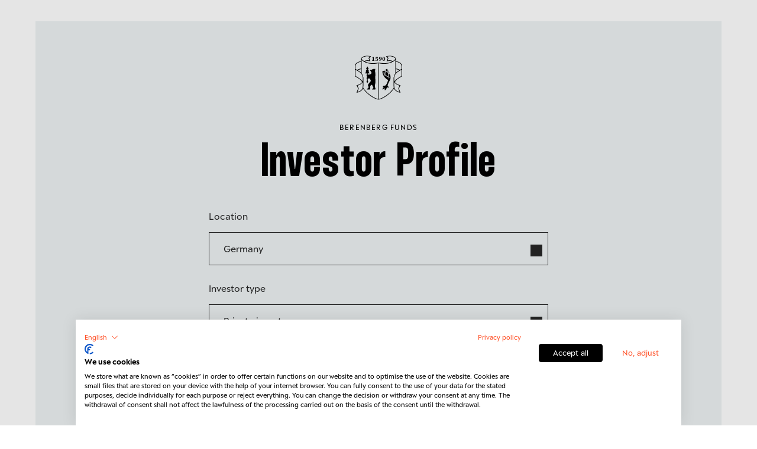

--- FILE ---
content_type: text/html; charset=UTF-8
request_url: https://www.berenberg.de/en/funds-profile/?return=funds/berenberg-global-bonds
body_size: 12168
content:
<!DOCTYPE html>
<html lang="en" class="no-js">
<head>
    <meta charset="utf-8"/>
    <meta http-equiv="x-ua-compatible" content="ie=edge"/>

        


<title>Funds Profile - Berenberg</title>




<meta name="description" content="Depending on distribution and licensing arrangements, information on Berenberg’s mutual funds is addressed to investor types "Private investor" or "Professional investor" and only to persons domiciled in the countries for which distribution is permitted. "/>



<meta property="og:url" content="https://www.berenberg.de/en/funds-profile/?return=funds/berenberg-global-bonds"/>
<meta property="og:type" content="website"/>
<meta property="og:title" content="Investor Profile - Berenberg"/>
<meta property="og:image" content="https://www.berenberg.de/uploads/web/_1200x630_crop_center-center_none/financial_markets_16_9.jpeg"/>
<meta property="og:image:width" content="1200"/>
<meta property="og:image:height" content="630"/>
<meta property="og:description" content="Depending on distribution and licensing arrangements, information on Berenberg’s mutual funds is addressed to investor types &quot;Private investor&quot; or &quot;Professional investor&quot; and only to persons domiciled in the countries for which distribution is permitted."/>
<meta property="og:site_name" content="Berenberg"/>
<meta property="og:locale" content="en"/>
<meta property="og:locale:alternate" content="de"/>
<meta property="og:locale:alternate" content="en"/>


<meta name="twitter:card" content="summary_large_image"/>
<meta name="twitter:url" content="https://www.berenberg.de/en/funds-profile/?return=funds/berenberg-global-bonds"/>
<meta name="twitter:title" content="Investor Profile - Berenberg"/>
<meta name="twitter:description" content="Depending on distribution and licensing arrangements, information on Berenberg’s mutual funds is addressed to investor types &quot;Private investor&quot; or &quot;Professional investor&quot; and only to persons domiciled in the countries for which distribution is permitted."/>
<meta name="twitter:image" content="https://www.berenberg.de/uploads/web/_1200x600_crop_center-center_none/financial_markets_16_9.jpeg"/>

    <meta name="robots" content="index, follow"/>

<link rel="home" href="https://www.berenberg.de/en/"/>
<link rel="canonical" href="https://www.berenberg.de/en/funds-profile/">

                                                                                                                                                    <link rel="alternate" href="https://www.berenberg.de/funds-profile/" hreflang="de"/>
                            <link rel="alternate" href="https://www.berenberg.de/funds-profile/" hreflang="x-default"/>
                                                                                                                                <link rel="alternate" href="https://www.berenberg.de/en/funds-profile/" hreflang="en"/>
                        

                            <script type="application/ld+json">{"@context":"https://schema.org","@type":"Organization","name":"Berenberg","url":"https://www.berenberg.de/en/","logo":"https://www.berenberg.de/cpresources/c59c8433c7faefbd29dd304dfdedc06b/wappen.svg?v=1768887972"}</script>
    
        <script type="text/javascript">
        window.csrfTokenName = "CRAFT_CSRF_TOKEN";
        window.csrfTokenValue = "dPexryogMIC7SzaqurqT9qrcqOKxsjBBVsMN52cQjhNrNLsCZ3Krpje8iPxZU3fx7SZVn8qO1YHEr\u002D_S_YRvLT6ITKotJu1MIWLkZiwV084\u003D";
    </script>

    <meta name="viewport" content="width=device-width, initial-scale=1.0"/>

    <link href="https://www.berenberg.de/assets/nomodule/stylesheets/dc9292f92173b05316a3.main.css" rel="stylesheet">

    <link rel="icon" type="image/png" href="/icons/favicon-96x96.png" sizes="96x96" />
    <link rel="icon" type="image/svg+xml" href="/icons/favicon.svg" />
    <link rel="shortcut icon" href="/icons/favicon.ico" />
    <link rel="apple-touch-icon" sizes="180x180" href="/icons/apple-touch-icon.png" />
    <link rel="manifest" href="/icons/site.webmanifest" crossorigin="use-credentials" />

    <meta name="google-site-verification" content="google-site-verification=dMl9ZA45kYYkX1NnCXvCj_KUj8eQXC2p3-Co1nEiSVE" />

                
    <!-- CookieFirst-->
<script src="https://consent.cookiefirst.com/sites/berenberg.de-359613b8-015c-43ae-8185-811815dc6e31/consent.js"></script>
<!-- End CookieFirst--></head>
<body >
<svg style="position: absolute; width: 0; height: 0" aria-hidden="true" id="__SVG_SPRITE_NODE__" xmlns="http://www.w3.org/2000/svg" xmlns:xlink="http://www.w3.org/1999/xlink"><defs><symbol viewBox="0 0 40 40" id="big-arrow-left"><path d="M15.449 8l1.867 1.876-9.241 9.285H37v2.678H8.079l9.237 9.285L15.449 33 4.875 22.375l-.008.011L3 20.509z" fill-rule="evenodd" /></symbol><symbol viewBox="0 0 40 40" id="big-arrow-right"><path d="M24.551 8l-1.867 1.876 9.241 9.285H3v2.678h28.921l-9.237 9.285L24.551 33l10.574-10.625.008.011L37 20.509z" fill-rule="evenodd" /></symbol><symbol viewBox="0 0 40 40" id="big-close"><path d="M31.077 8L33 9.923 22.421 20.5 33 31.077 31.077 33 20.5 22.421 9.923 33 8 31.077 18.579 20.5 8 9.923 9.923 8 20.5 18.579z" fill-rule="evenodd" /></symbol><symbol viewBox="0 0 40 40" id="big-download"><path d="M33 30.321V33H8v-2.679h25zM21.806 8v14.583l6.694-6.84 1.82 1.864-7.993 8.163.01.01-1.82 1.864-9.84-10.053 1.82-1.865 6.709 6.857V8h2.6z" fill-rule="evenodd" /></symbol><symbol viewBox="0 0 107 124" id="big-lock"><path d="M53.017 123.999H3.015c-2.579 0-3.025-.452-3.025-3.073V51.644c0-2.554.524-3.073 3.073-3.079 2.512 0 5.019-.048 7.531.018 1.133.03 1.476-.38 1.464-1.476-.042-5.019.037-10.044-.024-15.062C11.854 17.042 22.693 3.088 38.966.43 40.834.124 42.762.094 44.66.076 50.534.034 56.409.058 62.283.058c15.569 0 28.933 11.212 31.451 26.594.506 3.091.355 6.296.41 9.453.06 3.664.048 7.333 0 10.996-.012 1.097.325 1.513 1.464 1.482 2.657-.066 5.32-.03 7.983-.018 1.946.012 2.621.67 2.621 2.621v70.18c0 2.042-.627 2.627-2.73 2.627H53.029l-.012.006zm-.037-4.043c15.762 0 31.524-.024 47.291.036 1.567.006 1.904-.452 1.904-1.946-.048-21.184-.048-42.368 0-63.552 0-1.585-.512-1.898-1.976-1.898-31.427.036-62.853.042-94.274 0-1.573 0-1.904.494-1.904 1.97.048 21.136.03 42.266.03 63.402 0 1.325.647 1.988 1.94 1.988h46.99zm-.036-71.397c11.846 0 23.697-.018 35.542.024 1.223 0 1.645-.319 1.633-1.596-.066-5.423 0-10.845-.048-16.262a19.535 19.535 0 00-.446-3.874C86.715 13.108 75.647 4.125 61.608 4.094c-5.47-.012-10.941-.06-16.412.025-2.295.036-4.615.21-6.868.608-12.346 2.187-22.209 14.038-22.22 26.589 0 5.12.06 10.242-.043 15.357-.03 1.555.434 1.922 1.94 1.91 11.646-.06 23.293-.036 34.94-.036v.012z" fill-rule="evenodd" /><path d="M51.074 87.042c0-2.26.024-4.519-.013-6.778-.018-.964.344-1.404 1.332-1.295.398.042.807.054 1.205 0 1.217-.175 1.56.391 1.548 1.536-.042 4.368-.078 8.736.012 13.105.037 1.668-.921 1.584-2.03 1.554-1.036-.03-2.163.241-2.079-1.494.103-2.205.025-4.417.025-6.628z" fill-rule="evenodd" /></symbol><symbol viewBox="0 0 87 133" id="big-marker"><path d="M.346 42.65C.595 22.52 15.446 4.744 35.132.912c23.44-4.567 45.48 10.374 50.599 32.8 1.933 8.457.664 16.512-2.141 24.525-4.917 14.033-11.572 27.26-18.826 40.178-6.115 10.895-12.615 21.571-18.98 32.324-1.245 2.112-3 2.13-4.264.095C29.652 111.736 18.31 92.341 9.065 71.801c-3.156-7.01-6.074-14.145-7.663-21.714C.886 47.644.684 45.13.34 42.65h.006zm43.291 83.594c.338-.481.611-.819.83-1.193 7.26-12.686 14.698-25.272 21.715-38.09 5.522-10.082 10.409-20.498 14.063-31.44 2.117-6.359 3.173-12.764 1.88-19.479-3.92-20.409-23.043-34.501-43.583-31.577-14.91 2.123-25.385 10.474-31.245 24.383-2.349 5.581-3.333 11.47-2.48 17.52 1.068 7.593 3.921 14.65 7.006 21.584 8.837 19.846 19.62 38.648 30.99 57.123.225.368.492.706.824 1.169z" fill-rule="even-odd" /><path d="M43.663 26.188c8.28.017 16.518 6.204 16.577 16.583.054 9.478-7.14 16.696-16.643 16.649-10.332-.054-16.613-8.274-16.59-16.72.025-9.105 7.492-16.518 16.662-16.513h-.006zm-12.652 16.6c0 6.887 5.79 12.682 12.64 12.652 6.88-.03 12.669-5.854 12.61-12.687-.06-6.844-5.766-12.544-12.58-12.562-6.893-.018-12.675 5.724-12.67 12.598z" fill-rule="event-odd" /></symbol><symbol viewBox="0 0 40 40" id="big-minus"><path d="M33 19.161v2.678H8v-2.678z" fill-rule="evenodd" /></symbol><symbol viewBox="0 0 40 40" id="big-plus"><path d="M21.839 8v11.161H33v2.678H21.839V33h-2.678V21.839H8v-2.678h11.161V8z" fill-rule="evenodd" /></symbol><symbol viewBox="0 0 40 40" id="big-search"><path d="M18.238 8c5.654 0 10.238 4.584 10.238 10.238 0 2.474-.878 4.744-2.34 6.514l6.437 6.438-1.81 1.81-6.492-6.49a10.192 10.192 0 01-6.033 1.966C12.584 28.476 8 23.892 8 18.238S12.584 8 18.238 8zm0 2.56a7.679 7.679 0 104.161 14.132l.362-.25.785-.572.617-.748a7.635 7.635 0 001.742-4.468l.011-.416a7.68 7.68 0 00-7.678-7.679z" fill-rule="evenodd" /></symbol><symbol viewBox="0 0 186 136" id="big-speech"><path d="M159.589 106.443v2.058c0 7.942-.012 15.885.012 23.833 0 1.257-.2 2.356-1.536 2.812-1.245.419-1.967-.419-2.678-1.239-7.462-8.659-14.949-17.3-22.37-25.989-.904-1.056-1.803-1.5-3.206-1.5-20.439.043-40.884.031-61.322.031-2.508 0-3.115-.608-3.121-3.115 0-7.997-.037-15.988.03-23.985.012-1.41-.407-1.828-1.791-1.773-2.63.103-5.265.079-7.894 0-1.075-.03-1.761.352-2.441 1.147-7.341 8.562-14.72 17.093-22.085 25.637-.394.461-.722 1.062-1.226 1.324-.656.34-1.61.746-2.15.497-.607-.279-.977-1.214-1.3-1.93-.17-.377-.036-.899-.036-1.355 0-7.893-.024-15.787.025-23.68.006-1.246-.365-1.659-1.634-1.646-7.134.054-14.27.024-21.404.024-2.338 0-2.866-.51-2.866-2.842C.59 50.925.59 27.092.59 3.265c0-2.253.443-2.703 2.653-2.703h114.6c2.241 0 2.678.42 2.684 2.684.018 8.046 0 16.092.012 24.137 0 2.01.012 2.022 2.034 2.022h58.439c2.931 0 4.396 1.49 4.396 4.47v69.519c0 2.478-.559 3.049-3 3.049h-22.825.006zm-129.033-8.32l.486.22c.206-.286.388-.59.613-.857 6.303-7.323 12.636-14.61 18.884-21.975 1.215-1.427 2.466-2.052 4.384-2.046 19.88.066 39.76.024 59.635.073 1.463 0 1.864-.401 1.858-1.864-.048-21.751-.03-43.501-.03-65.252V4.673c-.711-.054-1.251-.133-1.798-.133-36.062 0-72.13 0-108.193-.025-1.348 0-1.858.365-1.852 1.792.036 21.799.036 43.604 0 65.403 0 1.36.394 1.834 1.815 1.822 7.08-.067 14.16-.037 21.247-.03 2.32 0 2.95.643 2.95 2.969v21.653zm124.509 29.007l.438-.2v-1.785-20.032c0-2.235.522-2.757 2.762-2.757h21.095c1.967 0 1.974-.006 1.974-2.016V35.532c0-2.137 0-2.143-2.168-2.143h-56.459c-2.162 0-2.174.006-2.168 2.185.018 12.904.043 25.801.055 38.704 0 2.915-.456 3.37-3.322 3.37-15.277 0-30.555.025-45.838-.03-1.555 0-1.974.456-1.962 1.974.055 6.88 0 13.759-.018 20.639 0 2.125 0 2.125 2.192 2.125 19.984 0 39.967.012 59.951-.024 1.457 0 2.441.461 3.376 1.56 6.199 7.275 12.46 14.495 18.708 21.733.449.516.917 1.014 1.378 1.518l.006-.013z" fill-rule="even-odd" /><path d="M20.516 24.35v-4.112h77.626v4.111H20.516zM20.516 39.22v-4.11h77.626v4.11H20.516zM62.977 49.672v4.11H20.563v-4.11H62.976z" fill-rule="even-odd" /></symbol><symbol viewBox="0 0 40 40" id="big-vita"><defs></defs><g clip-path="url(#big-vita__a)" transform="translate(3 3)"><path fill="#262626" d="M0 0h34v34H0V0z" /></g><g clip-path="url(#big-vita__b)" transform="translate(11 9)"><path fill="#262626" d="M0 0h4v4H0V0z" /></g><g clip-path="url(#big-vita__c)" transform="translate(9 14)"><path fill="#262626" d="M0 0h8v5H0V0z" /></g><g clip-path="url(#big-vita__d)" transform="translate(20 14)"><path fill="#262626" d="M0 0h12v1H0V0z" /></g><g clip-path="url(#big-vita__d)" transform="translate(20 18)"><path fill="#262626" d="M0 0h12v1H0V0z" /></g><g clip-path="url(#big-vita__e)" transform="translate(9 22)"><path fill="#262626" d="M0 0h23v1H0V0z" /></g><g clip-path="url(#big-vita__e)" transform="translate(9 26)"><path fill="#262626" d="M0 0h23v1H0V0z" /></g><g clip-path="url(#big-vita__e)" transform="translate(9 30)"><path fill="#262626" d="M0 0h23v1H0V0z" /></g><g clip-path="url(#big-vita__f)" transform="translate(10 18)"><path fill="#262626" d="M0 0h6v1H0V0z" /></g></symbol><clipPath id="big-vita__a"><path d="M34 0v34H0V0h34zm-1 1H1v32h32V1z" /></clipPath><clipPath id="big-vita__b"><path d="M2 0a2 2 0 110 4 2 2 0 010-4zm0 1a1 1 0 100 2 1 1 0 000-2z" /></clipPath><clipPath id="big-vita__c"><path d="M4 0a4 4 0 013.874 5H6.829a3 3 0 10-5.658 0H.126A4 4 0 014 0z" /></clipPath><clipPath id="big-vita__d"><path d="M12 0v1H0V0h12z" /></clipPath><clipPath id="big-vita__e"><path d="M23 0v1H0V0h23z" /></clipPath><clipPath id="big-vita__f"><path d="M6 0v1H0V0h6z" /></clipPath><symbol viewBox="0 0 36 36" id="filled-list"><g fill-rule="evenodd"><circle cx="18" cy="18" r="18" /><path d="M25.848 11l1.448 1.45L16.2 23.549l.007.007-1.448 1.449-.008-.007-.007.007-1.448-1.449.006-.007L8 18.244l1.448-1.448 5.303 5.304z" fill="#FFF" /></g></symbol><symbol fill-rule="even-odd" viewBox="0 0 24 24" id="gallery"><path d="M15.969 6.332v12.195H2.035V6.332z" /><path d="M18.031 6.578h1v11.705h-1zm2.567 1.231h1v9.24h-1z" /></symbol><symbol viewBox="0 0 12 13" id="small-arrow-down"><path d="M.768 6.055l5.217 5.215 5.15-5.215M5.951 11.435V.477" stroke-width="1.5" /></symbol><symbol viewBox="0 0 20 20" id="small-arrow-top-right"><path d="M4.969 3l.006 1.466 9.467.025L3 15.933l1.061 1.061L15.5 5.555l.025 9.441 1.47.007-.03-10.504.004.001-.006-1.466z" fill-rule="evenodd" /></symbol><symbol viewBox="0 0 20 20" id="small-burger"><path d="M20 13.75H4v1.5h16zm0-5H0v1.5h20zm0-5H8v1.5h12z" /></symbol><symbol viewBox="0 0 20 20" id="small-close"><path d="M15.923 3L17 4.077 11.076 10 17 15.923 15.923 17 10 11.076 4.077 17 3 15.923 8.924 10 3 4.077 4.077 3 10 8.924z" fill-rule="evenodd" /></symbol><symbol viewBox="0 0 20 20" id="small-down"><path d="M17 7.043L15.949 6l-5.948 5.908L4.051 6 3 7.043l5.95 5.909-.006.005L9.995 14z" fill-rule="evenodd" /></symbol><symbol viewBox="0 0 20 20" id="small-info"><path d="M10 0a9.968 9.968 0 017.071 2.929A9.968 9.968 0 0120 10a9.968 9.968 0 01-2.929 7.071A9.968 9.968 0 0110 20a9.968 9.968 0 01-7.071-2.929A9.968 9.968 0 010 10a9.968 9.968 0 012.929-7.071A9.968 9.968 0 0110 0zm0 1a8.97 8.97 0 00-6.364 2.636A8.969 8.969 0 001 10a8.97 8.97 0 002.636 6.364A8.969 8.969 0 0010 19a8.97 8.97 0 006.364-2.636A8.969 8.969 0 0019 10a8.97 8.97 0 00-2.636-6.364A8.969 8.969 0 0010 1z" /><path d="M11.503 7.394H9.207l-1.083 5.114c-.041.203-.072.39-.093.565-.02.173-.031.333-.031.479 0 .337.044.625.132.864.089.239.21.436.362.591a1.4 1.4 0 00.541.343 2.033 2.033 0 001.285.011 1.6 1.6 0 00.946-.809c.106-.205.17-.45.19-.736-.057.026-.12.049-.186.07a1.214 1.214 0 01-.328.032c-.222 0-.386-.043-.49-.129-.104-.086-.156-.24-.156-.463 0-.084.004-.167.012-.253s.024-.173.05-.261l1.145-5.418zM10.787 4c-.176 0-.341.033-.495.101a1.283 1.283 0 00-.67 1.67 1.218 1.218 0 00.67.662c.154.064.319.097.495.097a1.273 1.273 0 00.899-.362 1.239 1.239 0 00.276-1.385 1.32 1.32 0 00-.681-.682A1.208 1.208 0 0010.787 4z" /></symbol><symbol viewBox="0 0 20 20" id="small-left"><path d="M12.957 3L14 4.051 8.092 9.999 14 15.949 12.957 17l-5.909-5.95-.005.006L6 10.005z" fill-rule="evenodd" /></symbol><symbol viewBox="0 0 20 20" id="small-lock"><path d="M10.295 3c2.04 0 3.707 1.6 3.812 3.615l.006.203-.001 1.018h1.579V17h-1.527l-.001-.001H6.527V17H5V7.836h1.476V6.818A3.819 3.819 0 0110.295 3zm3.868 6.363H6.527v6.109h7.636V9.363zm-3.868-4.836a2.291 2.291 0 00-2.286 2.134l-.005.157-.001 1.018h4.582V6.818a2.29 2.29 0 00-2.29-2.29z" fill-rule="evenodd" /></symbol><symbol viewBox="0 0 20 20" id="small-right"><path d="M7.043 3L6 4.051l5.908 5.948L6 15.949 7.043 17l5.909-5.95.005.006L14 10.005z" fill-rule="evenodd" /></symbol><symbol viewBox="0 0 20 20" id="small-star-filled"><path d="M10.035 15.25l-5.584 2.936 1.067-6.218L1 7.564l6.243-.907L10.035 1l2.792 5.657 6.243.907-4.517 4.404 1.066 6.218z" /></symbol><symbol viewBox="0 0 20 20" id="small-star-outline"><path d="M7.208 6.657L10 1l2.792 5.657 6.243.907-4.517 4.404 1.066 6.218L10 15.25l-5.584 2.936 1.066-6.218L.965 7.564l6.243-.907zM10 3.26L7.872 7.57l-4.758.692 3.443 3.356-.813 4.739L10 14.12l4.256 2.238-.813-4.74 3.443-3.355-4.758-.692L10 3.26z" /></symbol><symbol viewBox="0 0 20 20" id="small-user"><path d="M9.858 3a4.257 4.257 0 012.579 7.644 6.862 6.862 0 014.276 6.13l.003.226h-1.419a5.44 5.44 0 00-10.874-.209L4.419 17H3a6.861 6.861 0 014.28-6.357A4.25 4.25 0 015.6 7.257 4.259 4.259 0 019.858 3zm0 1.419a2.838 2.838 0 100 5.676 2.838 2.838 0 000-5.676z" fill-rule="evenodd" /></symbol><symbol viewBox="0 0 30 30" id="social-small-facebook"><path d="M24 4H6a2 2 0 00-2 2v18a2 2 0 002 2h10v-9h-3v-3h3v-1.611C16 9.339 17.486 8 20.021 8c1.214 0 1.856.09 2.16.131V11h-1.729C19.376 11 19 11.568 19 12.718V14h3.154l-.428 3H19v9h5a2 2 0 002-2V6a2 2 0 00-2-2z" /></symbol><symbol viewBox="0 0 24 24" id="social-small-instagram"><path d="M8 3C5.243 3 3 5.243 3 8v8c0 2.757 2.243 5 5 5h8c2.757 0 5-2.243 5-5V8c0-2.757-2.243-5-5-5H8zm0 2h8c1.654 0 3 1.346 3 3v8c0 1.654-1.346 3-3 3H8c-1.654 0-3-1.346-3-3V8c0-1.654 1.346-3 3-3zm9 1a1 1 0 00-1 1 1 1 0 001 1 1 1 0 001-1 1 1 0 00-1-1zm-5 1c-2.757 0-5 2.243-5 5s2.243 5 5 5 5-2.243 5-5-2.243-5-5-5zm0 2c1.654 0 3 1.346 3 3s-1.346 3-3 3-3-1.346-3-3 1.346-3 3-3z" /></symbol><symbol viewBox="0 0 20 20" id="social-small-linkedin"><path d="M4.682 3A1.68 1.68 0 003 4.68c0 .929.753 1.698 1.68 1.698.928 0 1.682-.77 1.682-1.698A1.68 1.68 0 004.682 3zm8.204 4.455c-1.412 0-2.22.738-2.608 1.472h-.04V7.652H7.454V17h2.9v-4.627c0-1.22.091-2.398 1.6-2.398 1.487 0 1.509 1.39 1.509 2.475V17h2.9v-5.134c0-2.513-.54-4.411-3.478-4.411zm-9.655.197V17h2.902V7.652H3.231z" fill-rule="evenodd" /></symbol><symbol viewBox="0 0 50 50" id="social-small-tikTok"><path d="M41 4H9C6.243 4 4 6.243 4 9v32c0 2.757 2.243 5 5 5h32c2.757 0 5-2.243 5-5V9c0-2.757-2.243-5-5-5zm-3.994 18.323a7.482 7.482 0 01-.69.035 7.492 7.492 0 01-6.269-3.388v11.537a8.527 8.527 0 11-8.527-8.527c.178 0 .352.016.527.027v4.202c-.175-.021-.347-.053-.527-.053a4.351 4.351 0 100 8.704c2.404 0 4.527-1.894 4.527-4.298l.042-19.594h4.016a7.488 7.488 0 006.901 6.685v4.67z" /></symbol><symbol fill="none" viewBox="0 0 20 20" id="social-small-twitter"><path d="M11.333 8.934L16.546 3H15.31l-4.528 5.151L7.17 3H3l5.466 7.79L3 17.012h1.235l4.778-5.441 3.818 5.44H17M4.68 3.912h1.897l8.733 12.234h-1.897" fill="#000" /></symbol><symbol fill="none" viewBox="0 0 20 20" id="social-small-xing"><path d="M15.665 2c.132 0 .236.05.292.14.059.095.057.219-.004.34l-4.878 8.625a.012.012 0 000 .015l3.106 5.674c.061.122.063.246.004.34-.055.091-.16.141-.292.141h-2.2c-.338 0-.507-.224-.616-.42l-3.13-5.742 4.902-8.693c.118-.213.261-.42.59-.42h2.226zM6.387 5.017c.338 0 .504.217.613.413l1.175 2.05.153.265.187.326c-.09.157-2.378 4.206-2.378 4.206-.113.203-.272.425-.601.425H3.333a.325.325 0 01-.288-.15c-.058-.094-.062-.216 0-.338l2.34-4.13c.003-.005.003-.008 0-.013l-1.49-2.579c-.06-.122-.07-.244-.012-.338.057-.09.168-.137.3-.137h2.204z" fill="#000" /></symbol><symbol viewBox="0 0 24 24" id="thumbnails"><path d="M10.496 4.133V10.5H3.158V4.133zm0 9.367v6.367H3.158V13.5zm10.336-9.367V10.5h-7.338V4.133zm0 9.367v6.367h-7.338V13.5z" /></symbol><symbol viewBox="0 0 131 122" id="wappen"><g clip-path="url(#wappen_clip0_1879_27081)"><path d="M52.542 36.807c1.996.695 3.216-.386 3.216-.386l.758.386c-.696 5.281-.351 9.63.438 13.937l-.57 13.207c1.349 2.522.57 11.265-.832 18.855-.632 3.418.887 6.34 1.39 7.653 1.173 3.06-.984 3.227-.984 3.227h-8.182c0-2.312 3.4-3.277 3.567-4.58.117-.934-2.477-5.867-3.968-8.602-2.459.814-4.742 2.108-4.825 5.57-.052 2.13 0 4.617.16 6.118.096.905-1.1 1.494-1.996 1.494h-7.12c0-2.381 2.81-3.105 4.135-5.25 1.328-2.146-1.174-4.78-1.174-4.78a4.884 4.884 0 01.616-4.452l7.099-8.985s-1.541-8.216-5.857-7.217c-.9.21-1.873.636-2.705 1.065v4.902l1.654 1.683-1.627 1.654.93.946-1.99 2.023-1.99-2.023.93-.946-1.626-1.654 1.655-1.683v-5.375l-1.655-1.682 1.655-1.683v-4.633l-1.655-1.682 1.655-1.682v-2.926h-5.226l3.248-5.717h-2.102l3.852-6.785h-2.709l3.969-6.99 3.968 6.99h-2.708l3.85 6.785h-2.1l3.247 5.717h-5.225v2.926h4.079c4.045 0 6.695-3.092 6.695-5.034 0-.815-3.109-2.66-3.109-2.66l2.234-1.457-3.651-1.735.009-1.974 5.367-.723s3.207-2.547 5.204-1.849l.006.007zm40.957 9.689a54.524 54.524 0 00-1.784-6.312c1.95 3.017 3.78 6.372 5.112 9.82-.965-1.24-2.092-2.412-3.325-3.508H93.5zm-.363 11.98c-3.707-1.993-6.489-4.033-9.258-6.736.791-3.03 1.05-6.14.955-9.27 2.369 1.623 4.781 3.296 7.021 5.097.163 1.11.32 2.221.456 3.337.345 2.534.613 5.046.826 7.571zm4.904-4.744c.675 2.535 1.014 5.072.87 7.512a87.923 87.923 0 01-4.363-2.036c.212-3.214.018-6.516-.496-9.767 1.479 1.34 2.831 2.763 3.99 4.288v.003zm-3.598 6.745c1.436.423 2.924.72 4.458.89-.126 1.898-.542 3.74-1.325 5.475-1.88 4.173-8.377 15.05-6.565 17.869 2.015.73 3.962 1.945 3.873 3.928-2.576-.733-4.483-.817-6.054-.153-1.159 2.553-2.841 6.337-5.558 7.543-1.054-1.388-.684-4.185-.185-6.306-2.024 2.174-4.477 3.493-6.572 4.1 0-3.533 2.659-6.064 4.924-7.552-2.29.003-3.87 1.347-4.385 1.488.413-3.509 2.326-4.73 6.067-4.73h.736c2.298-.232 6.562-7.985 8.19-16.014-14.67-6.181-16.006-22.912-16.006-22.912.773-1.795 4.892-2.691 6.923-2.49.009.867.012 1.732-.007 2.596-.012 2.099-.157 4.163-.363 6.228-1.698-1.783-3.442-3.844-5.441-6.331 1.248 3.226 3.013 6.133 5.191 8.605-.178 1.498-.379 3.001-.576 4.52.6-1.152 1.1-2.327 1.51-3.514 2.794 2.863 6.183 5.059 9.988 6.384.13 1.739.237 3.487.327 5.253.406-1.582.68-3.214.85-4.877zm-9.711-19.892a37.71 37.71 0 00-.09-1.009c1.51-1.949 3.83-2.935 4.511-3.089.444.602.89 1.225 1.337 1.867.277 2.162.61 4.301.943 6.441-2.114-1.61-4.418-3.023-6.704-4.213l.003.003zm-35.036-26.44h-1.941v-.77l1.969-.454c.012-.75.021-1.495.021-2.218V5.264l-1.58.148V4.45l4.045-.912.228.166-.065 2.353v4.646c0 .723.01 1.466.022 2.208l1.88.464v.77h-4.579zm6.987-2.48a1.086 1.086 0 011.048-.737c.665 0 1.041.38 1.162 1.394l.129 1.137c.19.054.376.075.622.075 1.19 0 2.015-.852 2.015-2.277 0-1.535-.733-2.35-1.975-2.35-.527 0-1.004.054-1.531.182l-.456-.332.342-5.04h5.955v2.04h-5.046l-.142 2.101c.5-.106 1.01-.16 1.568-.16 2.487 0 4.018 1.131 4.018 3.274 0 2.262-1.849 3.424-4.31 3.424-2.09 0-3.303-1.059-3.402-2.735l.003.003zm13.156-1.52c.752 0 1.368-.2 1.852-.545-.416 2.064-1.64 3.202-4.067 4.025l.163.852c4.055-.664 6.695-3.135 6.695-6.553 0-2.785-1.417-4.458-4.008-4.458-2.086 0-3.86 1.181-3.86 3.509 0 2.042 1.373 3.17 3.225 3.17zm.669-5.827c.822 0 1.352.746 1.352 3.377 0 .38-.018.736-.05 1.072-.307.21-.628.304-1.038.304-.973 0-1.605-.815-1.605-2.315 0-1.73.617-2.435 1.34-2.435v-.003zm9.52 10.078c2.02 0 3.847-1.642 3.847-5.457 0-3.816-1.826-5.473-3.847-5.473-2.022 0-3.824 1.639-3.824 5.473 0 3.834 1.793 5.457 3.823 5.457zm0-10.078c.77 0 1.392.906 1.392 4.621 0 3.715-.622 4.595-1.392 4.595-.77 0-1.365-.886-1.365-4.595 0-3.71.588-4.62 1.364-4.62zm30.969 68.915c3.549 5.68 12.933 8.57 15.688 8.496l-4.779 9.21 4.551 11.756c-4.184-.341-15.978-4.191-17.993-12.157-11.464 18.833-36.767 31.467-42.963 31.467-6.193 0-31.496-12.631-42.963-31.468-2.015 7.964-13.809 11.817-17.993 12.158l4.55-11.756-4.778-9.21c2.752.075 12.136-2.817 15.688-8.496C16.664 65.443 6.732 61.273 0 56.94V29.83c0-5.695 2.86-12.17 17.059-14.472V7.4c4.098-6.375 17.447-9.855 27.63-5.379l-4.955 5.022 3.254 8.474c-5.207-1.426-10.697-1.42-15.731.37 12.53 6.634 27.586 5.66 38.24 3.132 10.654 2.528 25.71 3.502 38.24-3.133-5.034-1.786-10.524-1.795-15.731-.37l3.253-8.473-4.954-5.022c10.186-4.48 23.535-1 27.63 5.379v7.957c14.2 2.305 17.062 8.777 17.062 14.472v27.11c-6.732 4.333-16.665 8.502-20.004 16.293h.003zM18.673 7.924c.08 1.4 1.76 3.747 6.72 6.923A27.055 27.055 0 0140.4 13.275l-2.545-6.632 3.891-3.947c-4.202-1.32-8.91-1.448-13.396-.348-4.285 1.05-7.874 3.123-9.674 5.576h-.003zM1.611 36.741c1.159.69 2.825 1.688 4.572 2.747 2.696-1.75 6.267-3 10.876-3.806V17.015C5.925 18.866 1.611 23.242 1.611 30.726c0 .057.037 6.018 0 6.018v-.003zm6.134 3.7c3.833 2.371 6.212 3.64 9.314 6.597v-9.692c-3.873.698-6.938 1.716-9.314 3.095zM20.83 71.297c2.733-8.514 1.128-16.634-4.224-22.37-3.657-3.919-9.47-6.826-14.998-10.285v17.361c6.596 4.217 15.146 8.051 19.222 15.294zm1.276 1.212c-.28.724-.863 1.958-1.28 2.528-3.213 4.377-10.733 7.259-13.956 8.095l4 7.706-3.8 9.812c15.88-4.862 15.316-11.886 15.039-28.14h-.004zm42.59-51.625c-14.705 3.96-36.675 1.638-46.029-9.561v37.51c4.455 5.773 5.034 10.927 5.047 15.275-.151 3.618.456 21.063-.586 24.24 10.146 18 34.402 30.947 41.565 31.949V20.884h.003zm49.245 14.798c4.609.808 8.18 2.055 10.876 3.806a649.471 649.471 0 014.572-2.747c-.037 0 0-5.958 0-6.018 0-7.484-4.314-11.86-15.448-13.708v18.667zm0 11.356c3.099-2.957 5.478-4.223 9.314-6.597-2.373-1.379-5.441-2.397-9.314-3.095v9.692zm-8.334-32.194c4.96-3.176 6.64-5.523 6.72-6.923-1.8-2.453-5.392-4.527-9.674-5.576-4.49-1.1-9.197-.971-13.396.348l3.891 3.947-2.545 6.631a27.025 27.025 0 0115.007 1.573h-.003zm1.676 49.267c.013-4.345.592-9.502 5.047-15.275v-37.51c-9.351 11.2-31.324 13.52-46.029 9.56v99.418c7.166-1.006 31.422-13.953 41.568-31.95-1.042-3.176-.435-20.622-.586-24.24v-.003zm2.89 10.926c-.419-.57-.998-1.804-1.278-2.528-.278 16.255-.842 23.276 15.037 28.141l-3.798-9.812 3.999-7.706c-3.223-.836-10.743-3.718-13.957-8.095h-.003zm19.216-19.034v-17.36c-5.527 3.455-11.341 6.365-14.998 10.284-5.349 5.733-6.954 13.855-4.224 22.37 4.076-7.243 12.625-11.077 19.222-15.293z" fill-rule="event-odd" /></g><defs></defs></symbol><clipPath id="wappen_clip0_1879_27081"><path fill="#fff" d="M0 0h131v122H0z" /></clipPath></defs></svg>


        
            <div class="theme theme--orange">
  <div class="screen">
    <div class="screen__max-width">
            <main class="screen__main">
        <div class="screen__wappen">
          <svg class="svg-sprite screen__wappen-svg svg-sprite--wappen"
  
  role="img"
  aria-labelledby="title-wappen-664890921"
  
  
  data-js-module="svg-sprite"
  ><title id="title-wappen-664890921">
      Berenberg Logo
    </title><use xlink:href="#wappen"></use></svg>        </div>

        <div class="screen__header">
          







  <div class="text text--overline screen__overline" >
    Berenberg Funds
  </div>








          








  <h1 class="text text--headline-1 screen__headline" >
    Investor Profile
  </h1>






        </div>

                
<div class="blocks" >
        <section class="blocks__block" data-type="investorProfile" >
      
      
      
      
      
      
      
      
      
      
      
      
      
      
      
      
      
      
      
      
      
      
      
      
      
      
      
      
      
      
      
      
              <div class="investor-profile" data-js-module="investor-profile" data-js-module-config="{&quot;form&quot;:{&quot;actionUrl&quot;:&quot;https:\/\/www.berenberg.de\/index.php?p=actions\/berenberg\/forms\/set-investor-type&quot;,&quot;redirect&quot;:{&quot;name&quot;:&quot;redirect&quot;,&quot;value&quot;:&quot;d3c35faec8479c32b913efc2c9da95f2c68d3b733cebc1b503b3f1b3db316f9fhttps:\/\/www.berenberg.de\/en\/funds\/berenberg-global-bonds\/&quot;},&quot;csrf&quot;:{&quot;name&quot;:&quot;CRAFT_CSRF_TOKEN&quot;,&quot;value&quot;:&quot;dPexryogMIC7SzaqurqT9qrcqOKxsjBBVsMN52cQjhNrNLsCZ3Krpje8iPxZU3fx7SZVn8qO1YHEr-_S_YRvLT6ITKotJu1MIWLkZiwV084=&quot;},&quot;honeypot&quot;:{&quot;name&quot;:&quot;password&quot;,&quot;placeholder&quot;:&quot;Passwort eingeben&quot;}},&quot;labels&quot;:{&quot;country&quot;:&quot;Location&quot;,&quot;investorTyp&quot;:&quot;Investor type&quot;,&quot;confirm&quot;:&quot;Submit&quot;,&quot;placeholder&quot;:&quot;Please choose&quot;},&quot;defaultOptions&quot;:{&quot;investorCountry&quot;:&quot;de&quot;,&quot;investorType&quot;:&quot;private&quot;},&quot;investorTypes&quot;:{&quot;not-qualified&quot;:{&quot;code&quot;:&quot;not-qualified&quot;,&quot;name&quot;:&quot;Non qualified investor&quot;},&quot;private&quot;:{&quot;code&quot;:&quot;private&quot;,&quot;name&quot;:&quot;Private investor&quot;},&quot;professional&quot;:{&quot;code&quot;:&quot;professional&quot;,&quot;name&quot;:&quot;Professional investor&quot;},&quot;qualified&quot;:{&quot;code&quot;:&quot;qualified&quot;,&quot;name&quot;:&quot;Qualified investor&quot;}},&quot;investorCountryList&quot;:{&quot;cl&quot;:{&quot;code&quot;:&quot;cl&quot;,&quot;name&quot;:&quot;Chile&quot;,&quot;availableLanguages&quot;:{&quot;de&quot;:true,&quot;en&quot;:true},&quot;availableInvestorTypes&quot;:{&quot;private&quot;:true,&quot;professional&quot;:true}},&quot;de&quot;:{&quot;code&quot;:&quot;de&quot;,&quot;name&quot;:&quot;Germany&quot;,&quot;availableLanguages&quot;:{&quot;de&quot;:true,&quot;en&quot;:true},&quot;availableInvestorTypes&quot;:{&quot;private&quot;:true,&quot;professional&quot;:true}},&quot;fi&quot;:{&quot;code&quot;:&quot;fi&quot;,&quot;name&quot;:&quot;Finland&quot;,&quot;availableLanguages&quot;:{&quot;de&quot;:true,&quot;en&quot;:true},&quot;availableInvestorTypes&quot;:{&quot;private&quot;:true,&quot;professional&quot;:true}},&quot;fr&quot;:{&quot;code&quot;:&quot;fr&quot;,&quot;name&quot;:&quot;France&quot;,&quot;availableLanguages&quot;:{&quot;de&quot;:true,&quot;en&quot;:true},&quot;availableInvestorTypes&quot;:{&quot;private&quot;:true,&quot;professional&quot;:true}},&quot;gb&quot;:{&quot;code&quot;:&quot;gb&quot;,&quot;name&quot;:&quot;United Kingdom&quot;,&quot;availableLanguages&quot;:{&quot;de&quot;:true,&quot;en&quot;:true},&quot;availableInvestorTypes&quot;:{&quot;private&quot;:true,&quot;professional&quot;:true}},&quot;hk&quot;:{&quot;code&quot;:&quot;hk&quot;,&quot;name&quot;:&quot;Hong Kong&quot;,&quot;availableLanguages&quot;:{&quot;de&quot;:true,&quot;en&quot;:true},&quot;availableInvestorTypes&quot;:{&quot;private&quot;:true,&quot;professional&quot;:true}},&quot;ie&quot;:{&quot;code&quot;:&quot;ie&quot;,&quot;name&quot;:&quot;Ireland&quot;,&quot;availableLanguages&quot;:{&quot;en&quot;:true},&quot;availableInvestorTypes&quot;:{&quot;private&quot;:true,&quot;professional&quot;:true}},&quot;it&quot;:{&quot;code&quot;:&quot;it&quot;,&quot;name&quot;:&quot;Italy&quot;,&quot;availableLanguages&quot;:{&quot;de&quot;:true,&quot;en&quot;:true},&quot;availableInvestorTypes&quot;:{&quot;private&quot;:true,&quot;professional&quot;:true}},&quot;li&quot;:{&quot;code&quot;:&quot;li&quot;,&quot;name&quot;:&quot;Liechtenstein&quot;,&quot;availableLanguages&quot;:{&quot;de&quot;:true},&quot;availableInvestorTypes&quot;:{&quot;private&quot;:true,&quot;professional&quot;:true}},&quot;lu&quot;:{&quot;code&quot;:&quot;lu&quot;,&quot;name&quot;:&quot;Luxembourg&quot;,&quot;availableLanguages&quot;:{&quot;de&quot;:true,&quot;en&quot;:true},&quot;availableInvestorTypes&quot;:{&quot;private&quot;:true,&quot;professional&quot;:true}},&quot;nl&quot;:{&quot;code&quot;:&quot;nl&quot;,&quot;name&quot;:&quot;Netherlands&quot;,&quot;availableLanguages&quot;:{&quot;en&quot;:true},&quot;availableInvestorTypes&quot;:{&quot;private&quot;:true,&quot;professional&quot;:true}},&quot;no&quot;:{&quot;code&quot;:&quot;no&quot;,&quot;name&quot;:&quot;Norway&quot;,&quot;availableLanguages&quot;:{&quot;en&quot;:true},&quot;availableInvestorTypes&quot;:{&quot;private&quot;:true,&quot;professional&quot;:true}},&quot;at&quot;:{&quot;code&quot;:&quot;at&quot;,&quot;name&quot;:&quot;Austria&quot;,&quot;availableLanguages&quot;:{&quot;de&quot;:true,&quot;en&quot;:true},&quot;availableInvestorTypes&quot;:{&quot;private&quot;:true,&quot;professional&quot;:true}},&quot;pt&quot;:{&quot;code&quot;:&quot;pt&quot;,&quot;name&quot;:&quot;Portugal&quot;,&quot;availableLanguages&quot;:{&quot;de&quot;:true,&quot;en&quot;:true},&quot;availableInvestorTypes&quot;:{&quot;private&quot;:true,&quot;professional&quot;:true}},&quot;se&quot;:{&quot;code&quot;:&quot;se&quot;,&quot;name&quot;:&quot;Sweden&quot;,&quot;availableLanguages&quot;:{&quot;de&quot;:true,&quot;en&quot;:true},&quot;availableInvestorTypes&quot;:{&quot;private&quot;:true,&quot;professional&quot;:true}},&quot;ch&quot;:{&quot;code&quot;:&quot;ch&quot;,&quot;name&quot;:&quot;Switzerland&quot;,&quot;availableLanguages&quot;:{&quot;de&quot;:true,&quot;en&quot;:true},&quot;availableInvestorTypes&quot;:{&quot;not-qualified&quot;:true,&quot;qualified&quot;:true}},&quot;sg&quot;:{&quot;code&quot;:&quot;sg&quot;,&quot;name&quot;:&quot;Singapore&quot;,&quot;availableLanguages&quot;:{&quot;de&quot;:true,&quot;en&quot;:true},&quot;availableInvestorTypes&quot;:{&quot;private&quot;:true,&quot;professional&quot;:true}},&quot;es&quot;:{&quot;code&quot;:&quot;es&quot;,&quot;name&quot;:&quot;Spain&quot;,&quot;availableLanguages&quot;:{&quot;de&quot;:true,&quot;en&quot;:true},&quot;availableInvestorTypes&quot;:{&quot;private&quot;:true,&quot;professional&quot;:true}}}}"></div>      
      
      
          </section>
      <section class="blocks__block" data-type="text" >
              <div class="richtext richtext--is-small richtext--has-grid " ><div class="richtext__wrapper"><p>Depending on distribution and licensing arrangements, information on Berenberg’s mutual funds is addressed to investor types "Private investor" or "Professional investor" and only to persons domiciled in the countries for which distribution is permitted. Therefore depending on your "Residence" and "Investor type", you will only see information in relation to mutual funds which are available to you. You can select the investor type "Professional investor" if you are a person who possesses the experience, knowledge and expertise to make your own investment decisions and properly assess the associated risks. Please note that the contents presented are not addressed to US citizens or persons who are permanent resident in the US. For further details, please refer to the respective fund documentation.</p><p>By clicking "Confirm", you acknowledge the information above and confirm that you are neither a US citizen nor a person who is a permanent resident in the US.”</p></div></div>      
      
      
      
      
      
      
      
      
      
      
      
      
      
      
      
      
      
      
      
      
      
      
      
      
      
      
      
      
      
      
      
      
      
      
          </section>
  </div>

                  
<a class="link link--primary screen__content-link"  href="" target="_self">
  

  <span class="text text--copy-link " >Back to Fund Overview</span>













</a>
              </main>

                      </div>
  </div>
</div>
    

<script>!function(){var e=document,t=e.createElement("script");if(!("noModule"in t)&&"onbeforeload"in t){var n=!1;e.addEventListener("beforeload",function(e){if(e.target===t)n=!0;else if(!e.target.hasAttribute("nomodule")||!n)return;e.preventDefault()},!0),t.type="module",t.src=".",e.head.appendChild(t),t.remove()}}();</script>
<script type="module" src="https://www.berenberg.de/assets/javascripts/5881fc860b5d75d55103.main.js"></script>
<script src="https://www.berenberg.de/assets/nomodule/javascripts/dc9292f92173b05316a3.main.js" nomodule></script>

<!-- no script --></body>
</html>


--- FILE ---
content_type: text/css
request_url: https://www.berenberg.de/assets/nomodule/stylesheets/dc9292f92173b05316a3.main.css
body_size: 46484
content:
/*! PhotoSwipe main CSS by Dmytro Semenov | photoswipe.com */

.pswp {
  --pswp-bg: #000;
  --pswp-placeholder-bg: #222;
  

  --pswp-root-z-index: 100000;
  
  --pswp-preloader-color: rgba(79, 79, 79, 0.4);
  --pswp-preloader-color-secondary: rgba(255, 255, 255, 0.9);
  
  /* defined via js:
  --pswp-transition-duration: 333ms; */
  
  --pswp-icon-color: #fff;
  --pswp-icon-color-secondary: #4f4f4f;
  --pswp-icon-stroke-color: #4f4f4f;
  --pswp-icon-stroke-width: 2px;

  --pswp-error-text-color: var(--pswp-icon-color);
}


/*
	Styles for basic PhotoSwipe (pswp) functionality (sliding area, open/close transitions)
*/

.pswp {
	position: fixed;
	top: 0;
	left: 0;
	width: 100%;
	height: 100%;
	z-index: var(--pswp-root-z-index);
	display: none;
	touch-action: none;
	outline: 0;
	opacity: 0.003;
	contain: layout style size;
	-webkit-tap-highlight-color: rgba(0, 0, 0, 0);
}

/* Prevents focus outline on the root element,
  (it may be focused initially) */
.pswp:focus {
  outline: 0;
}

.pswp * {
  box-sizing: border-box;
}

.pswp img {
  max-width: none;
}

.pswp--open {
	display: block;
}

.pswp,
.pswp__bg {
	transform: translateZ(0);
	will-change: opacity;
}

.pswp__bg {
  opacity: 0.005;
	background: var(--pswp-bg);
}

.pswp,
.pswp__scroll-wrap {
	overflow: hidden;
}

.pswp__scroll-wrap,
.pswp__bg,
.pswp__container,
.pswp__item,
.pswp__content,
.pswp__img,
.pswp__zoom-wrap {
	position: absolute;
	top: 0;
	left: 0;
	width: 100%;
	height: 100%;
}

.pswp__img,
.pswp__zoom-wrap {
	width: auto;
	height: auto;
}

.pswp--click-to-zoom.pswp--zoom-allowed .pswp__img {
	cursor: -webkit-zoom-in;
	cursor: -moz-zoom-in;
	cursor: zoom-in;
}

.pswp--click-to-zoom.pswp--zoomed-in .pswp__img {
	cursor: move;
	cursor: -webkit-grab;
	cursor: -moz-grab;
	cursor: grab;
}

.pswp--click-to-zoom.pswp--zoomed-in .pswp__img:active {
  cursor: -webkit-grabbing;
  cursor: -moz-grabbing;
  cursor: grabbing;
}

/* :active to override grabbing cursor */
.pswp--no-mouse-drag.pswp--zoomed-in .pswp__img,
.pswp--no-mouse-drag.pswp--zoomed-in .pswp__img:active,
.pswp__img {
	cursor: -webkit-zoom-out;
	cursor: -moz-zoom-out;
	cursor: zoom-out;
}


/* Prevent selection and tap highlights */
.pswp__container,
.pswp__img,
.pswp__button,
.pswp__counter {
	-webkit-user-select: none;
	-moz-user-select: none;
	-ms-user-select: none;
	user-select: none;
}

.pswp__item {
	/* z-index for fade transition */
	z-index: 1;
	overflow: hidden;
}

.pswp__hidden {
	display: none !important;
}

/* Allow to click through pswp__content element, but not its children */
.pswp__content {
  pointer-events: none;
}
.pswp__content > * {
  pointer-events: auto;
}


/*

  PhotoSwipe UI

*/

/*
	Error message appears when image is not loaded
	(JS option errorMsg controls markup)
*/
.pswp__error-msg-container {
  display: grid;
}
.pswp__error-msg {
	margin: auto;
	font-size: 1em;
	line-height: 1;
	color: var(--pswp-error-text-color);
}

/*
class pswp__hide-on-close is applied to elements that
should hide (for example fade out) when PhotoSwipe is closed
and show (for example fade in) when PhotoSwipe is opened
 */
.pswp .pswp__hide-on-close {
	opacity: 0.005;
	will-change: opacity;
	transition: opacity var(--pswp-transition-duration) cubic-bezier(0.4, 0, 0.22, 1);
	z-index: 10; /* always overlap slide content */
	pointer-events: none; /* hidden elements should not be clickable */
}

/* class pswp--ui-visible is added when opening or closing transition starts */
.pswp--ui-visible .pswp__hide-on-close {
	opacity: 1;
	pointer-events: auto;
}

/* <button> styles, including css reset */
.pswp__button {
	position: relative;
	display: block;
	width: 50px;
	height: 60px;
	padding: 0;
	margin: 0;
	overflow: hidden;
	cursor: pointer;
	background: none;
	border: 0;
	box-shadow: none;
	opacity: 0.85;
	-webkit-appearance: none;
	-webkit-touch-callout: none;
}

.pswp__button:hover,
.pswp__button:active,
.pswp__button:focus {
  transition: none;
  padding: 0;
  background: none;
  border: 0;
  box-shadow: none;
  opacity: 1;
}

.pswp__button:disabled {
  opacity: 0.3;
  cursor: auto;
}

.pswp__icn {
  fill: var(--pswp-icon-color);
  color: var(--pswp-icon-color-secondary);
}

.pswp__icn {
  position: absolute;
  top: 14px;
  left: 9px;
  width: 32px;
  height: 32px;
  overflow: hidden;
  pointer-events: none;
}

.pswp__icn-shadow {
  stroke: var(--pswp-icon-stroke-color);
  stroke-width: var(--pswp-icon-stroke-width);
  fill: none;
}

.pswp__icn:focus {
	outline: 0;
}

/*
	div element that matches size of large image,
	large image loads on top of it,
	used when msrc is not provided
*/
div.pswp__img--placeholder,
.pswp__img--with-bg {
	background: var(--pswp-placeholder-bg);
}

.pswp__top-bar {
	position: absolute;
	left: 0;
	top: 0;
	width: 100%;
	height: 60px;
	display: flex;
  flex-direction: row;
  justify-content: flex-end;
	z-index: 10;

	/* allow events to pass through top bar itself */
	pointer-events: none !important;
}
.pswp__top-bar > * {
  pointer-events: auto;
  /* this makes transition significantly more smooth,
     even though inner elements are not animated */
  will-change: opacity;
}


/*

  Close button

*/
.pswp__button--close {
  margin-right: 6px;
}


/*

  Arrow buttons

*/
.pswp__button--arrow {
  position: absolute;
  top: 0;
  width: 75px;
  height: 100px;
  top: 50%;
  margin-top: -50px;
}

.pswp__button--arrow:disabled {
  display: none;
  cursor: default;
}

.pswp__button--arrow .pswp__icn {
  top: 50%;
  margin-top: -30px;
  width: 60px;
  height: 60px;
  background: none;
  border-radius: 0;
}

.pswp--one-slide .pswp__button--arrow {
  display: none;
}

/* hide arrows on touch screens */
.pswp--touch .pswp__button--arrow {
  visibility: hidden;
}

/* show arrows only after mouse was used */
.pswp--has_mouse .pswp__button--arrow {
  visibility: visible;
}

.pswp__button--arrow--prev {
  right: auto;
  left: 0px;
}

.pswp__button--arrow--next {
  right: 0px;
}
.pswp__button--arrow--next .pswp__icn {
  left: auto;
  right: 14px;
  /* flip horizontally */
  transform: scale(-1, 1);
}

/*

  Zoom button

*/
.pswp__button--zoom {
  display: none;
}

.pswp--zoom-allowed .pswp__button--zoom {
  display: block;
}

/* "+" => "-" */
.pswp--zoomed-in .pswp__zoom-icn-bar-v {
  display: none;
}


/*

  Loading indicator

*/
.pswp__preloader {
  position: relative;
  overflow: hidden;
  width: 50px;
  height: 60px;
  margin-right: auto;
}

.pswp__preloader .pswp__icn {
  opacity: 0;
  transition: opacity 0.2s linear;
  animation: pswp-clockwise 600ms linear infinite;
}

.pswp__preloader--active .pswp__icn {
  opacity: 0.85;
}

@keyframes pswp-clockwise {
  0% { transform: rotate(0deg); }
  100% { transform: rotate(360deg); }
}


/*

  "1 of 10" counter

*/
.pswp__counter {
  height: 30px;
  margin-top: 15px;
  margin-inline-start: 20px;
  font-size: 14px;
  line-height: 30px;
  color: var(--pswp-icon-color);
  text-shadow: 1px 1px 3px var(--pswp-icon-color-secondary);
  opacity: 0.85;
}

.pswp--one-slide .pswp__counter {
  display: none;
}

:root {
  --iti-hover-color: rgba(0, 0, 0, 0.05);
  --iti-text-gray: #999;
  --iti-border-gray: #ccc;
  --iti-spacer-horizontal: 8px;
  --iti-flag-height: 15px;
  --iti-flag-width: 20px;
  --iti-border-width: 1px;
  --iti-arrow-height: 4px;
  --iti-arrow-width: 6px;
  --iti-triangle-border: calc(var(--iti-arrow-width) / 2);
  --iti-arrow-padding: 6px;
  --iti-arrow-color: #555;
  --iti-input-padding: 6px;
  --iti-right-hand-selected-country-padding: calc(var(--iti-spacer-horizontal) + var(--iti-spacer-horizontal) + var(--iti-flag-width));
  --iti-selected-country-arrow-padding: calc(var(--iti-arrow-padding) + var(--iti-arrow-padding) + var(--iti-flag-width) + var(--iti-spacer-horizontal) + var(--iti-arrow-width) + var(--iti-input-padding));
  --iti-path-flags-1x: url(/assets/_/node_modules/intl-tel-input/build/img/flags.png);
  --iti-path-flags-2x: url(/assets/_/node_modules/intl-tel-input/build/img/flags@2x.png);
  --iti-path-globe-1x: url(/assets/_/node_modules/intl-tel-input/build/img/globe.png);
  --iti-path-globe-2x: url(/assets/_/node_modules/intl-tel-input/build/img/globe@2x.png);
  --iti-flag-sprite-width: 5762px;
  --iti-flag-sprite-height: 15px;
  --iti-mobile-popup-margin: 30px;
}

.iti {
  position: relative;
  display: inline-block;
}
.iti * {
  box-sizing: border-box;
}
.iti__hide {
  display: none;
}
.iti__v-hide {
  visibility: hidden;
}
.iti__a11y-text {
  width: 1px;
  height: 1px;
  clip: rect(1px, 1px, 1px, 1px);
  overflow: hidden;
  position: absolute;
}
.iti input.iti__tel-input,
.iti input.iti__tel-input[type=text],
.iti input.iti__tel-input[type=tel] {
  position: relative;
  z-index: 0;
  margin-top: 0 !important;
  margin-bottom: 0 !important;
  padding-right: var(--iti-right-hand-selected-country-padding);
  margin-right: 0;
}
.iti__country-container {
  position: absolute;
  top: 0;
  bottom: 0;
  right: 0;
  padding: var(--iti-border-width);
}
.iti__selected-country {
  z-index: 1;
  position: relative;
  display: flex;
  align-items: center;
  height: 100%;
  background: none;
  border: 0;
  margin: 0;
  padding: 0;
  font-family: inherit;
  font-size: inherit;
  color: inherit;
  border-radius: 0;
  font-weight: inherit;
  line-height: inherit;
  text-decoration: none;
}
.iti__selected-country-primary {
  display: flex;
  align-items: center;
  height: 100%;
  padding: 0 var(--iti-arrow-padding) 0 var(--iti-spacer-horizontal);
}
.iti__arrow {
  margin-left: var(--iti-arrow-padding);
  width: 0;
  height: 0;
  border-left: var(--iti-triangle-border) solid transparent;
  border-right: var(--iti-triangle-border) solid transparent;
  border-top: var(--iti-arrow-height) solid var(--iti-arrow-color);
}
[dir=rtl] .iti__arrow {
  margin-right: var(--iti-arrow-padding);
  margin-left: 0;
}
.iti__arrow--up {
  border-top: none;
  border-bottom: var(--iti-arrow-height) solid var(--iti-arrow-color);
}
.iti__dropdown-content {
  border-radius: 3px;
  background-color: white;
}
.iti--inline-dropdown .iti__dropdown-content {
  position: absolute;
  z-index: 2;
  margin-top: 3px;
  margin-left: calc(var(--iti-border-width) * -1);
  border: var(--iti-border-width) solid var(--iti-border-gray);
  box-shadow: 1px 1px 4px rgba(0, 0, 0, 0.2);
}
.iti__search-input {
  width: 100%;
  border-width: 0;
  border-radius: 3px;
  padding: 9px 12px;
}
.iti__search-input + .iti__country-list {
  border-top: 1px solid var(--iti-border-gray);
}
.iti__country-list {
  list-style: none;
  padding: 0;
  margin: 0;
  overflow-y: scroll;
  -webkit-overflow-scrolling: touch;
}
.iti--inline-dropdown .iti__country-list {
  max-height: 185px;
}
.iti--flexible-dropdown-width .iti__country-list {
  white-space: nowrap;
}
@media (max-width: 500px) {
  .iti--flexible-dropdown-width .iti__country-list {
    white-space: normal;
  }
}
.iti__flag-box {
  display: inline-block;
  width: var(--iti-flag-width);
}
.iti__country {
  display: flex;
  align-items: center;
  padding: 8px var(--iti-spacer-horizontal);
  outline: none;
}
.iti__dial-code {
  color: var(--iti-text-gray);
}
.iti__country.iti__highlight {
  background-color: var(--iti-hover-color);
}
.iti__flag-box, .iti__country-name {
  margin-right: var(--iti-spacer-horizontal);
}
[dir=rtl] .iti__flag-box, [dir=rtl] .iti__country-name {
  margin-right: 0;
  margin-left: var(--iti-spacer-horizontal);
}
.iti--allow-dropdown input.iti__tel-input,
.iti--allow-dropdown input.iti__tel-input[type=text],
.iti--allow-dropdown input.iti__tel-input[type=tel] {
  padding-right: var(--iti-input-padding);
  padding-left: var(--iti-selected-country-arrow-padding);
  margin-left: 0;
}
[dir=rtl] .iti--allow-dropdown input.iti__tel-input,
[dir=rtl] .iti--allow-dropdown input.iti__tel-input[type=text],
[dir=rtl] .iti--allow-dropdown input.iti__tel-input[type=tel] {
  padding-right: var(--iti-selected-country-arrow-padding);
  padding-left: var(--iti-input-padding);
  margin-right: 0;
}
.iti--allow-dropdown .iti__country-container {
  right: auto;
  left: 0;
}
[dir=rtl] .iti--allow-dropdown .iti__country-container {
  right: 0;
  left: auto;
}
.iti--allow-dropdown .iti__country-container:not(:has(+ input[disabled])):not(:has(+ input[readonly])):hover, .iti--allow-dropdown .iti__country-container:not(:has(+ input[disabled])):not(:has(+ input[readonly])):hover button {
  cursor: pointer;
}
.iti--allow-dropdown .iti__country-container:not(:has(+ input[disabled])):not(:has(+ input[readonly])) .iti__selected-country-primary:hover,
.iti--allow-dropdown .iti__country-container:not(:has(+ input[disabled])):not(:has(+ input[readonly])) .iti__selected-country:has(+ .iti__dropdown-content:hover) .iti__selected-country-primary {
  background-color: var(--iti-hover-color);
}
.iti .iti__selected-dial-code {
  margin-left: 4px;
}
[dir=rtl] .iti .iti__selected-dial-code {
  margin-left: 0;
  margin-right: 4px;
}
.iti--container {
  position: fixed;
  top: -1000px;
  left: -1000px;
  z-index: 1060;
  padding: var(--iti-border-width);
}
.iti--container:hover {
  cursor: pointer;
}

.iti--fullscreen-popup.iti--container {
  background-color: rgba(0, 0, 0, 0.5);
  top: 0;
  bottom: 0;
  left: 0;
  right: 0;
  position: fixed;
  padding: var(--iti-mobile-popup-margin);
  display: flex;
  flex-direction: column;
  justify-content: flex-start;
}
.iti--fullscreen-popup .iti__dropdown-content {
  display: flex;
  flex-direction: column;
  max-height: 100%;
  position: relative;
}
.iti--fullscreen-popup .iti__country {
  padding: 10px 10px;
  line-height: 1.5em;
}

.iti__flag {
  --iti-flag-offset: 0px;
  --iti-flag-width: 20px;
  --iti-flag-height: 14px;
  height: var(--iti-flag-height);
  width: var(--iti-flag-width);
  box-shadow: 0px 0px 1px 0px #888;
  background-image: var(--iti-path-flags-1x);
  background-repeat: no-repeat;
  background-position: var(--iti-flag-offset) 0;
  background-size: var(--iti-flag-sprite-width) var(--iti-flag-sprite-height);
}

.iti__np {
  --iti-flag-width: 13px;
}

.iti__va, .iti__ch {
  --iti-flag-width: 15px;
}

.iti__ne, .iti__be {
  --iti-flag-width: 18px;
}

.iti__mc {
  --iti-flag-width: 19px;
}

.iti__zw, .iti__ws, .iti__vg, .iti__uz, .iti__uk, .iti__tv, .iti__to, .iti__tl, .iti__tk, .iti__tj, .iti__tc, .iti__ta, .iti__su, .iti__st, .iti__ss, .iti__si, .iti__sh, .iti__sd, .iti__sc, .iti__sb, .iti__ps, .iti__pn, .iti__ph, .iti__om, .iti__nz, .iti__nu, .iti__nr, .iti__ng, .iti__nf, .iti__nc, .iti__my, .iti__ms, .iti__mp, .iti__mn, .iti__mk, .iti__me, .iti__md, .iti__ly, .iti__lv, .iti__lk, .iti__lc, .iti__kz, .iti__ky, .iti__kw, .iti__kp, .iti__ki, .iti__jo, .iti__jm, .iti__io, .iti__im, .iti__ie, .iti__hu, .iti__hr, .iti__hn, .iti__hm, .iti__gw, .iti__gs, .iti__gi, .iti__gb, .iti__fk, .iti__fj, .iti__et, .iti__er, .iti__eh, .iti__dm, .iti__dg, .iti__cx, .iti__cu, .iti__ck, .iti__cc, .iti__ca, .iti__by, .iti__bs, .iti__bn, .iti__bm, .iti__ba, .iti__az, .iti__au, .iti__as, .iti__am, .iti__ai, .iti__ae, .iti__ac {
  --iti-flag-height: 10px;
}

.iti__us, .iti__um, .iti__py, .iti__mh, .iti__lr, .iti__gu, .iti__fm {
  --iti-flag-height: 11px;
}

.iti__vu, .iti__tt, .iti__sv, .iti__ni, .iti__mx, .iti__lu, .iti__lt, .iti__li, .iti__km, .iti__kg, .iti__je, .iti__ir, .iti__ht, .iti__gy, .iti__gd, .iti__fi, .iti__de, .iti__cv, .iti__cr, .iti__cq, .iti__bz, .iti__bi, .iti__bh, .iti__bg, .iti__bd {
  --iti-flag-height: 12px;
}

.iti__tg, .iti__se, .iti__pw, .iti__pl, .iti__kh, .iti__gt, .iti__ee, .iti__ax, .iti__ar {
  --iti-flag-height: 13px;
}

.iti__xk, .iti__va, .iti__sm, .iti__sj, .iti__pg, .iti__np, .iti__no, .iti__ne, .iti__mc, .iti__is, .iti__il, .iti__ga, .iti__fo, .iti__dk, .iti__ch, .iti__cd, .iti__bv, .iti__be, .iti__al {
  --iti-flag-height: 15px;
}

.iti__qa {
  --iti-flag-height: 8px;
}

.iti__ac {
  --iti-flag-offset: 0px;
}

.iti__ad {
  --iti-flag-offset: -22px;
}

.iti__ae {
  --iti-flag-offset: -44px;
}

.iti__af {
  --iti-flag-offset: -66px;
}

.iti__ag {
  --iti-flag-offset: -88px;
}

.iti__ai {
  --iti-flag-offset: -110px;
}

.iti__al {
  --iti-flag-offset: -132px;
}

.iti__am {
  --iti-flag-offset: -154px;
}

.iti__ao {
  --iti-flag-offset: -176px;
}

.iti__aq {
  --iti-flag-offset: -198px;
}

.iti__ar {
  --iti-flag-offset: -220px;
}

.iti__as {
  --iti-flag-offset: -242px;
}

.iti__at {
  --iti-flag-offset: -264px;
}

.iti__au {
  --iti-flag-offset: -286px;
}

.iti__aw {
  --iti-flag-offset: -308px;
}

.iti__ax {
  --iti-flag-offset: -330px;
}

.iti__az {
  --iti-flag-offset: -352px;
}

.iti__ba {
  --iti-flag-offset: -374px;
}

.iti__bb {
  --iti-flag-offset: -396px;
}

.iti__bd {
  --iti-flag-offset: -418px;
}

.iti__be {
  --iti-flag-offset: -440px;
}

.iti__bf {
  --iti-flag-offset: -460px;
}

.iti__bg {
  --iti-flag-offset: -482px;
}

.iti__bh {
  --iti-flag-offset: -504px;
}

.iti__bi {
  --iti-flag-offset: -526px;
}

.iti__bj {
  --iti-flag-offset: -548px;
}

.iti__bl {
  --iti-flag-offset: -570px;
}

.iti__bm {
  --iti-flag-offset: -592px;
}

.iti__bn {
  --iti-flag-offset: -614px;
}

.iti__bo {
  --iti-flag-offset: -636px;
}

.iti__bq {
  --iti-flag-offset: -658px;
}

.iti__br {
  --iti-flag-offset: -680px;
}

.iti__bs {
  --iti-flag-offset: -702px;
}

.iti__bt {
  --iti-flag-offset: -724px;
}

.iti__bv {
  --iti-flag-offset: -746px;
}

.iti__bw {
  --iti-flag-offset: -768px;
}

.iti__by {
  --iti-flag-offset: -790px;
}

.iti__bz {
  --iti-flag-offset: -812px;
}

.iti__ca {
  --iti-flag-offset: -834px;
}

.iti__cc {
  --iti-flag-offset: -856px;
}

.iti__cd {
  --iti-flag-offset: -878px;
}

.iti__cf {
  --iti-flag-offset: -900px;
}

.iti__cg {
  --iti-flag-offset: -922px;
}

.iti__ch {
  --iti-flag-offset: -944px;
}

.iti__ci {
  --iti-flag-offset: -961px;
}

.iti__ck {
  --iti-flag-offset: -983px;
}

.iti__cl {
  --iti-flag-offset: -1005px;
}

.iti__cm {
  --iti-flag-offset: -1027px;
}

.iti__cn {
  --iti-flag-offset: -1049px;
}

.iti__co {
  --iti-flag-offset: -1071px;
}

.iti__cp {
  --iti-flag-offset: -1093px;
}

.iti__cq {
  --iti-flag-offset: -1115px;
}

.iti__cr {
  --iti-flag-offset: -1137px;
}

.iti__cu {
  --iti-flag-offset: -1159px;
}

.iti__cv {
  --iti-flag-offset: -1181px;
}

.iti__cw {
  --iti-flag-offset: -1203px;
}

.iti__cx {
  --iti-flag-offset: -1225px;
}

.iti__cy {
  --iti-flag-offset: -1247px;
}

.iti__cz {
  --iti-flag-offset: -1269px;
}

.iti__de {
  --iti-flag-offset: -1291px;
}

.iti__dg {
  --iti-flag-offset: -1313px;
}

.iti__dj {
  --iti-flag-offset: -1335px;
}

.iti__dk {
  --iti-flag-offset: -1357px;
}

.iti__dm {
  --iti-flag-offset: -1379px;
}

.iti__do {
  --iti-flag-offset: -1401px;
}

.iti__dz {
  --iti-flag-offset: -1423px;
}

.iti__ea {
  --iti-flag-offset: -1445px;
}

.iti__ec {
  --iti-flag-offset: -1467px;
}

.iti__ee {
  --iti-flag-offset: -1489px;
}

.iti__eg {
  --iti-flag-offset: -1511px;
}

.iti__eh {
  --iti-flag-offset: -1533px;
}

.iti__er {
  --iti-flag-offset: -1555px;
}

.iti__es {
  --iti-flag-offset: -1577px;
}

.iti__et {
  --iti-flag-offset: -1599px;
}

.iti__eu {
  --iti-flag-offset: -1621px;
}

.iti__ez {
  --iti-flag-offset: -1643px;
}

.iti__fi {
  --iti-flag-offset: -1665px;
}

.iti__fj {
  --iti-flag-offset: -1687px;
}

.iti__fk {
  --iti-flag-offset: -1709px;
}

.iti__fm {
  --iti-flag-offset: -1731px;
}

.iti__fo {
  --iti-flag-offset: -1753px;
}

.iti__fr {
  --iti-flag-offset: -1775px;
}

.iti__fx {
  --iti-flag-offset: -1797px;
}

.iti__ga {
  --iti-flag-offset: -1819px;
}

.iti__gb {
  --iti-flag-offset: -1841px;
}

.iti__gd {
  --iti-flag-offset: -1863px;
}

.iti__ge {
  --iti-flag-offset: -1885px;
}

.iti__gf {
  --iti-flag-offset: -1907px;
}

.iti__gg {
  --iti-flag-offset: -1929px;
}

.iti__gh {
  --iti-flag-offset: -1951px;
}

.iti__gi {
  --iti-flag-offset: -1973px;
}

.iti__gl {
  --iti-flag-offset: -1995px;
}

.iti__gm {
  --iti-flag-offset: -2017px;
}

.iti__gn {
  --iti-flag-offset: -2039px;
}

.iti__gp {
  --iti-flag-offset: -2061px;
}

.iti__gq {
  --iti-flag-offset: -2083px;
}

.iti__gr {
  --iti-flag-offset: -2105px;
}

.iti__gs {
  --iti-flag-offset: -2127px;
}

.iti__gt {
  --iti-flag-offset: -2149px;
}

.iti__gu {
  --iti-flag-offset: -2171px;
}

.iti__gw {
  --iti-flag-offset: -2193px;
}

.iti__gy {
  --iti-flag-offset: -2215px;
}

.iti__hk {
  --iti-flag-offset: -2237px;
}

.iti__hm {
  --iti-flag-offset: -2259px;
}

.iti__hn {
  --iti-flag-offset: -2281px;
}

.iti__hr {
  --iti-flag-offset: -2303px;
}

.iti__ht {
  --iti-flag-offset: -2325px;
}

.iti__hu {
  --iti-flag-offset: -2347px;
}

.iti__ic {
  --iti-flag-offset: -2369px;
}

.iti__id {
  --iti-flag-offset: -2391px;
}

.iti__ie {
  --iti-flag-offset: -2413px;
}

.iti__il {
  --iti-flag-offset: -2435px;
}

.iti__im {
  --iti-flag-offset: -2457px;
}

.iti__in {
  --iti-flag-offset: -2479px;
}

.iti__io {
  --iti-flag-offset: -2501px;
}

.iti__iq {
  --iti-flag-offset: -2523px;
}

.iti__ir {
  --iti-flag-offset: -2545px;
}

.iti__is {
  --iti-flag-offset: -2567px;
}

.iti__it {
  --iti-flag-offset: -2589px;
}

.iti__je {
  --iti-flag-offset: -2611px;
}

.iti__jm {
  --iti-flag-offset: -2633px;
}

.iti__jo {
  --iti-flag-offset: -2655px;
}

.iti__jp {
  --iti-flag-offset: -2677px;
}

.iti__ke {
  --iti-flag-offset: -2699px;
}

.iti__kg {
  --iti-flag-offset: -2721px;
}

.iti__kh {
  --iti-flag-offset: -2743px;
}

.iti__ki {
  --iti-flag-offset: -2765px;
}

.iti__km {
  --iti-flag-offset: -2787px;
}

.iti__kn {
  --iti-flag-offset: -2809px;
}

.iti__kp {
  --iti-flag-offset: -2831px;
}

.iti__kr {
  --iti-flag-offset: -2853px;
}

.iti__kw {
  --iti-flag-offset: -2875px;
}

.iti__ky {
  --iti-flag-offset: -2897px;
}

.iti__kz {
  --iti-flag-offset: -2919px;
}

.iti__la {
  --iti-flag-offset: -2941px;
}

.iti__lb {
  --iti-flag-offset: -2963px;
}

.iti__lc {
  --iti-flag-offset: -2985px;
}

.iti__li {
  --iti-flag-offset: -3007px;
}

.iti__lk {
  --iti-flag-offset: -3029px;
}

.iti__lr {
  --iti-flag-offset: -3051px;
}

.iti__ls {
  --iti-flag-offset: -3073px;
}

.iti__lt {
  --iti-flag-offset: -3095px;
}

.iti__lu {
  --iti-flag-offset: -3117px;
}

.iti__lv {
  --iti-flag-offset: -3139px;
}

.iti__ly {
  --iti-flag-offset: -3161px;
}

.iti__ma {
  --iti-flag-offset: -3183px;
}

.iti__mc {
  --iti-flag-offset: -3205px;
}

.iti__md {
  --iti-flag-offset: -3226px;
}

.iti__me {
  --iti-flag-offset: -3248px;
}

.iti__mf {
  --iti-flag-offset: -3270px;
}

.iti__mg {
  --iti-flag-offset: -3292px;
}

.iti__mh {
  --iti-flag-offset: -3314px;
}

.iti__mk {
  --iti-flag-offset: -3336px;
}

.iti__ml {
  --iti-flag-offset: -3358px;
}

.iti__mm {
  --iti-flag-offset: -3380px;
}

.iti__mn {
  --iti-flag-offset: -3402px;
}

.iti__mo {
  --iti-flag-offset: -3424px;
}

.iti__mp {
  --iti-flag-offset: -3446px;
}

.iti__mq {
  --iti-flag-offset: -3468px;
}

.iti__mr {
  --iti-flag-offset: -3490px;
}

.iti__ms {
  --iti-flag-offset: -3512px;
}

.iti__mt {
  --iti-flag-offset: -3534px;
}

.iti__mu {
  --iti-flag-offset: -3556px;
}

.iti__mv {
  --iti-flag-offset: -3578px;
}

.iti__mw {
  --iti-flag-offset: -3600px;
}

.iti__mx {
  --iti-flag-offset: -3622px;
}

.iti__my {
  --iti-flag-offset: -3644px;
}

.iti__mz {
  --iti-flag-offset: -3666px;
}

.iti__na {
  --iti-flag-offset: -3688px;
}

.iti__nc {
  --iti-flag-offset: -3710px;
}

.iti__ne {
  --iti-flag-offset: -3732px;
}

.iti__nf {
  --iti-flag-offset: -3752px;
}

.iti__ng {
  --iti-flag-offset: -3774px;
}

.iti__ni {
  --iti-flag-offset: -3796px;
}

.iti__nl {
  --iti-flag-offset: -3818px;
}

.iti__no {
  --iti-flag-offset: -3840px;
}

.iti__np {
  --iti-flag-offset: -3862px;
}

.iti__nr {
  --iti-flag-offset: -3877px;
}

.iti__nu {
  --iti-flag-offset: -3899px;
}

.iti__nz {
  --iti-flag-offset: -3921px;
}

.iti__om {
  --iti-flag-offset: -3943px;
}

.iti__pa {
  --iti-flag-offset: -3965px;
}

.iti__pe {
  --iti-flag-offset: -3987px;
}

.iti__pf {
  --iti-flag-offset: -4009px;
}

.iti__pg {
  --iti-flag-offset: -4031px;
}

.iti__ph {
  --iti-flag-offset: -4053px;
}

.iti__pk {
  --iti-flag-offset: -4075px;
}

.iti__pl {
  --iti-flag-offset: -4097px;
}

.iti__pm {
  --iti-flag-offset: -4119px;
}

.iti__pn {
  --iti-flag-offset: -4141px;
}

.iti__pr {
  --iti-flag-offset: -4163px;
}

.iti__ps {
  --iti-flag-offset: -4185px;
}

.iti__pt {
  --iti-flag-offset: -4207px;
}

.iti__pw {
  --iti-flag-offset: -4229px;
}

.iti__py {
  --iti-flag-offset: -4251px;
}

.iti__qa {
  --iti-flag-offset: -4273px;
}

.iti__re {
  --iti-flag-offset: -4295px;
}

.iti__ro {
  --iti-flag-offset: -4317px;
}

.iti__rs {
  --iti-flag-offset: -4339px;
}

.iti__ru {
  --iti-flag-offset: -4361px;
}

.iti__rw {
  --iti-flag-offset: -4383px;
}

.iti__sa {
  --iti-flag-offset: -4405px;
}

.iti__sb {
  --iti-flag-offset: -4427px;
}

.iti__sc {
  --iti-flag-offset: -4449px;
}

.iti__sd {
  --iti-flag-offset: -4471px;
}

.iti__se {
  --iti-flag-offset: -4493px;
}

.iti__sg {
  --iti-flag-offset: -4515px;
}

.iti__sh {
  --iti-flag-offset: -4537px;
}

.iti__si {
  --iti-flag-offset: -4559px;
}

.iti__sj {
  --iti-flag-offset: -4581px;
}

.iti__sk {
  --iti-flag-offset: -4603px;
}

.iti__sl {
  --iti-flag-offset: -4625px;
}

.iti__sm {
  --iti-flag-offset: -4647px;
}

.iti__sn {
  --iti-flag-offset: -4669px;
}

.iti__so {
  --iti-flag-offset: -4691px;
}

.iti__sr {
  --iti-flag-offset: -4713px;
}

.iti__ss {
  --iti-flag-offset: -4735px;
}

.iti__st {
  --iti-flag-offset: -4757px;
}

.iti__su {
  --iti-flag-offset: -4779px;
}

.iti__sv {
  --iti-flag-offset: -4801px;
}

.iti__sx {
  --iti-flag-offset: -4823px;
}

.iti__sy {
  --iti-flag-offset: -4845px;
}

.iti__sz {
  --iti-flag-offset: -4867px;
}

.iti__ta {
  --iti-flag-offset: -4889px;
}

.iti__tc {
  --iti-flag-offset: -4911px;
}

.iti__td {
  --iti-flag-offset: -4933px;
}

.iti__tf {
  --iti-flag-offset: -4955px;
}

.iti__tg {
  --iti-flag-offset: -4977px;
}

.iti__th {
  --iti-flag-offset: -4999px;
}

.iti__tj {
  --iti-flag-offset: -5021px;
}

.iti__tk {
  --iti-flag-offset: -5043px;
}

.iti__tl {
  --iti-flag-offset: -5065px;
}

.iti__tm {
  --iti-flag-offset: -5087px;
}

.iti__tn {
  --iti-flag-offset: -5109px;
}

.iti__to {
  --iti-flag-offset: -5131px;
}

.iti__tr {
  --iti-flag-offset: -5153px;
}

.iti__tt {
  --iti-flag-offset: -5175px;
}

.iti__tv {
  --iti-flag-offset: -5197px;
}

.iti__tw {
  --iti-flag-offset: -5219px;
}

.iti__tz {
  --iti-flag-offset: -5241px;
}

.iti__ua {
  --iti-flag-offset: -5263px;
}

.iti__ug {
  --iti-flag-offset: -5285px;
}

.iti__uk {
  --iti-flag-offset: -5307px;
}

.iti__um {
  --iti-flag-offset: -5329px;
}

.iti__un {
  --iti-flag-offset: -5351px;
}

.iti__us {
  --iti-flag-offset: -5373px;
}

.iti__uy {
  --iti-flag-offset: -5395px;
}

.iti__uz {
  --iti-flag-offset: -5417px;
}

.iti__va {
  --iti-flag-offset: -5439px;
}

.iti__vc {
  --iti-flag-offset: -5456px;
}

.iti__ve {
  --iti-flag-offset: -5478px;
}

.iti__vg {
  --iti-flag-offset: -5500px;
}

.iti__vi {
  --iti-flag-offset: -5522px;
}

.iti__vn {
  --iti-flag-offset: -5544px;
}

.iti__vu {
  --iti-flag-offset: -5566px;
}

.iti__wf {
  --iti-flag-offset: -5588px;
}

.iti__ws {
  --iti-flag-offset: -5610px;
}

.iti__xk {
  --iti-flag-offset: -5632px;
}

.iti__ye {
  --iti-flag-offset: -5654px;
}

.iti__yt {
  --iti-flag-offset: -5676px;
}

.iti__za {
  --iti-flag-offset: -5698px;
}

.iti__zm {
  --iti-flag-offset: -5720px;
}

.iti__zw {
  --iti-flag-offset: -5742px;
}

.iti__globe {
  background-image: var(--iti-path-globe-1x);
  background-size: contain;
  background-position: right;
  box-shadow: none;
  height: 19px;
}

@media (min-resolution: 2x) {
  .iti__flag {
    background-image: var(--iti-path-flags-2x);
  }
  .iti__globe {
    background-image: var(--iti-path-globe-2x);
  }
}
*,:after,:before{box-sizing:border-box;background-repeat:no-repeat}:after,:before{text-decoration:inherit;vertical-align:inherit}:where(:root){cursor:default;line-height:1.5;overflow-wrap:break-word;tab-size:4;-webkit-tap-highlight-color:transparent;-webkit-text-size-adjust:100%}:where(body){margin:0}:where(h1){font-size:2em;margin:.67em 0}:where(dl,ol,ul) :where(dl,ol,ul){margin:0}:where(hr){color:inherit;height:0}:where(nav) :where(ol,ul){list-style-type:none;padding:0}:where(nav li):before{content:"​";float:left}:where(pre){font-family:monospace,monospace;font-size:1em;overflow:auto}:where(abbr[title]){text-decoration:underline;-webkit-text-decoration:underline dotted;text-decoration:underline dotted}:where(b,strong){font-weight:bolder}:where(code,kbd,samp){font-family:monospace,monospace;font-size:1em}:where(small){font-size:80%}:where(audio,canvas,iframe,img,svg,video){vertical-align:middle}:where(iframe){border-style:none}:where(svg:not([fill])){fill:currentColor}:where(table){border-collapse:collapse;border-color:inherit;text-indent:0}:where(button,input,select){margin:0}:where(button,[type=button i],[type=reset i],[type=submit i]){-webkit-appearance:button}:where(fieldset){border:1px solid #a0a0a0}:where(progress){vertical-align:initial}:where(textarea){margin:0;resize:vertical}:where([type=search i]){-webkit-appearance:textfield;outline-offset:-2px}::-webkit-inner-spin-button,::-webkit-outer-spin-button{height:auto}::-webkit-input-placeholder{color:inherit;opacity:.54}::-webkit-search-decoration{-webkit-appearance:none}::-webkit-file-upload-button{-webkit-appearance:button;font:inherit}:where(dialog){background-color:#fff;border:solid;color:#000;height:fit-content;left:0;margin:auto;padding:1em;position:absolute;right:0;width:fit-content}:where(dialog:not([open])){display:none}:where(details>summary:first-of-type){display:list-item}:where([aria-busy=true i]){cursor:progress}:where([aria-controls]){cursor:pointer}:where([aria-disabled=true i],[disabled]){cursor:not-allowed}:where([aria-hidden=false i][hidden]){display:initial}:where([aria-hidden=false i][hidden]:not(:focus)){clip:rect(0,0,0,0);position:absolute}.glide{position:relative;width:100%;box-sizing:border-box}.glide *{box-sizing:inherit}.glide__slides,.glide__track{overflow:hidden}.glide__slides{position:relative;width:100%;list-style:none;-webkit-backface-visibility:hidden;backface-visibility:hidden;transform-style:preserve-3d;touch-action:pan-Y;margin:0;padding:0;white-space:nowrap;display:flex;flex-wrap:nowrap;will-change:transform}.glide__slide,.glide__slides--dragging{-webkit-user-select:none;user-select:none}.glide__slide{width:100%;height:100%;flex-shrink:0;white-space:normal;-webkit-touch-callout:none;-webkit-tap-highlight-color:rgba(0,0,0,0)}.glide__slide a{-webkit-user-select:none;user-select:none;-webkit-user-drag:none;-moz-user-select:none;-ms-user-select:none}.glide__arrows,.glide__bullets{-webkit-touch-callout:none;-webkit-user-select:none;user-select:none}.glide--rtl{direction:rtl}@font-face{font-family:swiper-icons;src:url("data:application/font-woff;charset=utf-8;base64, [base64]//wADZ2x5ZgAAAywAAADMAAAD2MHtryVoZWFkAAABbAAAADAAAAA2E2+eoWhoZWEAAAGcAAAAHwAAACQC9gDzaG10eAAAAigAAAAZAAAArgJkABFsb2NhAAAC0AAAAFoAAABaFQAUGG1heHAAAAG8AAAAHwAAACAAcABAbmFtZQAAA/gAAAE5AAACXvFdBwlwb3N0AAAFNAAAAGIAAACE5s74hXjaY2BkYGAAYpf5Hu/j+W2+MnAzMYDAzaX6QjD6/4//Bxj5GA8AuRwMYGkAPywL13jaY2BkYGA88P8Agx4j+/8fQDYfA1AEBWgDAIB2BOoAeNpjYGRgYNBh4GdgYgABEMnIABJzYNADCQAACWgAsQB42mNgYfzCOIGBlYGB0YcxjYGBwR1Kf2WQZGhhYGBiYGVmgAFGBiQQkOaawtDAoMBQxXjg/wEGPcYDDA4wNUA2CCgwsAAAO4EL6gAAeNpj2M0gyAACqxgGNWBkZ2D4/wMA+xkDdgAAAHjaY2BgYGaAYBkGRgYQiAHyGMF8FgYHIM3DwMHABGQrMOgyWDLEM1T9/w8UBfEMgLzE////P/5//f/V/xv+r4eaAAeMbAxwIUYmIMHEgKYAYjUcsDAwsLKxc3BycfPw8jEQA/[base64]/uznmfPFBNODM2K7MTQ45YEAZqGP81AmGGcF3iPqOop0r1SPTaTbVkfUe4HXj97wYE+yNwWYxwWu4v1ugWHgo3S1XdZEVqWM7ET0cfnLGxWfkgR42o2PvWrDMBSFj/IHLaF0zKjRgdiVMwScNRAoWUoH78Y2icB/yIY09An6AH2Bdu/UB+yxopYshQiEvnvu0dURgDt8QeC8PDw7Fpji3fEA4z/PEJ6YOB5hKh4dj3EvXhxPqH/SKUY3rJ7srZ4FZnh1PMAtPhwP6fl2PMJMPDgeQ4rY8YT6Gzao0eAEA409DuggmTnFnOcSCiEiLMgxCiTI6Cq5DZUd3Qmp10vO0LaLTd2cjN4fOumlc7lUYbSQcZFkutRG7g6JKZKy0RmdLY680CDnEJ+UMkpFFe1RN7nxdVpXrC4aTtnaurOnYercZg2YVmLN/d/gczfEimrE/fs/bOuq29Zmn8tloORaXgZgGa78yO9/cnXm2BpaGvq25Dv9S4E9+5SIc9PqupJKhYFSSl47+Qcr1mYNAAAAeNptw0cKwkAAAMDZJA8Q7OUJvkLsPfZ6zFVERPy8qHh2YER+3i/BP83vIBLLySsoKimrqKqpa2hp6+jq6RsYGhmbmJqZSy0sraxtbO3sHRydnEMU4uR6yx7JJXveP7WrDycAAAAAAAH//wACeNpjYGRgYOABYhkgZgJCZgZNBkYGLQZtIJsFLMYAAAw3ALgAeNolizEKgDAQBCchRbC2sFER0YD6qVQiBCv/H9ezGI6Z5XBAw8CBK/m5iQQVauVbXLnOrMZv2oLdKFa8Pjuru2hJzGabmOSLzNMzvutpB3N42mNgZGBg4GKQYzBhYMxJLMlj4GBgAYow/P/PAJJhLM6sSoWKfWCAAwDAjgbRAAB42mNgYGBkAIIbCZo5IPrmUn0hGA0AO8EFTQAA");font-weight:400;font-style:normal}:root{--swiper-theme-color:#007aff}.swiper,:host{position:relative;display:block;margin-left:auto;margin-right:auto;z-index:1}.swiper{overflow:hidden;list-style:none;padding:0}.swiper-vertical>.swiper-wrapper{flex-direction:column}.swiper-wrapper{position:relative;width:100%;height:100%;z-index:1;display:flex;transition-property:transform;transition-timing-function:var(--swiper-wrapper-transition-timing-function,initial);box-sizing:initial}.swiper-android .swiper-slide,.swiper-ios .swiper-slide,.swiper-wrapper{transform:translateZ(0)}.swiper-horizontal{touch-action:pan-y}.swiper-vertical{touch-action:pan-x}.swiper-slide{flex-shrink:0;width:100%;height:100%;position:relative;transition-property:transform;display:block}.swiper-slide-invisible-blank{visibility:hidden}.swiper-autoheight,.swiper-autoheight .swiper-slide{height:auto}.swiper-autoheight .swiper-wrapper{align-items:flex-start;transition-property:transform,height}.swiper-backface-hidden .swiper-slide{transform:translateZ(0);-webkit-backface-visibility:hidden;backface-visibility:hidden}.swiper-3d.swiper-css-mode .swiper-wrapper{perspective:1200px}.swiper-3d .swiper-wrapper{transform-style:preserve-3d}.swiper-3d{perspective:1200px}.swiper-3d .swiper-cube-shadow,.swiper-3d .swiper-slide{transform-style:preserve-3d}.swiper-css-mode>.swiper-wrapper{overflow:auto;scrollbar-width:none;-ms-overflow-style:none}.swiper-css-mode>.swiper-wrapper::-webkit-scrollbar{display:none}.swiper-css-mode>.swiper-wrapper>.swiper-slide{scroll-snap-align:start start}.swiper-css-mode.swiper-horizontal>.swiper-wrapper{scroll-snap-type:x mandatory}.swiper-css-mode.swiper-vertical>.swiper-wrapper{scroll-snap-type:y mandatory}.swiper-css-mode.swiper-free-mode>.swiper-wrapper{scroll-snap-type:none}.swiper-css-mode.swiper-free-mode>.swiper-wrapper>.swiper-slide{scroll-snap-align:none}.swiper-css-mode.swiper-centered>.swiper-wrapper:before{content:"";flex-shrink:0;order:9999}.swiper-css-mode.swiper-centered>.swiper-wrapper>.swiper-slide{scroll-snap-align:center center;scroll-snap-stop:always}.swiper-css-mode.swiper-centered.swiper-horizontal>.swiper-wrapper>.swiper-slide:first-child{margin-inline-start:var(--swiper-centered-offset-before)}.swiper-css-mode.swiper-centered.swiper-horizontal>.swiper-wrapper:before{height:100%;min-height:1px;width:var(--swiper-centered-offset-after)}.swiper-css-mode.swiper-centered.swiper-vertical>.swiper-wrapper>.swiper-slide:first-child{margin-block-start:var(--swiper-centered-offset-before)}.swiper-css-mode.swiper-centered.swiper-vertical>.swiper-wrapper:before{width:100%;min-width:1px;height:var(--swiper-centered-offset-after)}.swiper-3d .swiper-slide-shadow,.swiper-3d .swiper-slide-shadow-bottom,.swiper-3d .swiper-slide-shadow-left,.swiper-3d .swiper-slide-shadow-right,.swiper-3d .swiper-slide-shadow-top{position:absolute;left:0;top:0;width:100%;height:100%;pointer-events:none;z-index:10}.swiper-3d .swiper-slide-shadow{background:rgba(0,0,0,.15)}.swiper-3d .swiper-slide-shadow-left{background-image:linear-gradient(270deg,rgba(0,0,0,.5),transparent)}.swiper-3d .swiper-slide-shadow-right{background-image:linear-gradient(90deg,rgba(0,0,0,.5),transparent)}.swiper-3d .swiper-slide-shadow-top{background-image:linear-gradient(0deg,rgba(0,0,0,.5),transparent)}.swiper-3d .swiper-slide-shadow-bottom{background-image:linear-gradient(180deg,rgba(0,0,0,.5),transparent)}.swiper-lazy-preloader{width:42px;height:42px;position:absolute;left:50%;top:50%;margin-left:-21px;margin-top:-21px;z-index:10;transform-origin:50%;box-sizing:border-box;border-radius:50%;border:4px solid var(--swiper-preloader-color,var(--swiper-theme-color));border-top:4px solid transparent}.swiper-watch-progress .swiper-slide-visible .swiper-lazy-preloader,.swiper:not(.swiper-watch-progress) .swiper-lazy-preloader{animation:swiper-preloader-spin 1s linear infinite}.swiper-lazy-preloader-white{--swiper-preloader-color:#fff}.swiper-lazy-preloader-black{--swiper-preloader-color:#000}@keyframes swiper-preloader-spin{0%{transform:rotate(0deg)}to{transform:rotate(1turn)}}:root{--swiper-navigation-size:44px}.swiper-button-next,.swiper-button-prev{position:absolute;top:var(--swiper-navigation-top-offset,50%);width:calc(var(--swiper-navigation-size)/44*27);height:var(--swiper-navigation-size);margin-top:calc(0px - var(--swiper-navigation-size)/2);z-index:10;cursor:pointer;display:flex;align-items:center;justify-content:center;color:var(--swiper-navigation-color,var(--swiper-theme-color))}.swiper-button-next.swiper-button-disabled,.swiper-button-prev.swiper-button-disabled{opacity:.35;cursor:auto;pointer-events:none}.swiper-button-next.swiper-button-hidden,.swiper-button-prev.swiper-button-hidden{opacity:0;cursor:auto;pointer-events:none}.swiper-navigation-disabled .swiper-button-next,.swiper-navigation-disabled .swiper-button-prev{display:none!important}.swiper-button-next svg,.swiper-button-prev svg{width:100%;height:100%;object-fit:contain;transform-origin:center}.swiper-rtl .swiper-button-next svg,.swiper-rtl .swiper-button-prev svg{transform:rotate(180deg)}.swiper-button-prev,.swiper-rtl .swiper-button-next{left:var(--swiper-navigation-sides-offset,10px);right:auto}.swiper-button-lock{display:none}.swiper-button-next:after,.swiper-button-prev:after{font-family:swiper-icons;font-size:var(--swiper-navigation-size);text-transform:none!important;letter-spacing:0;font-variant:normal;line-height:1}.swiper-button-prev:after,.swiper-rtl .swiper-button-next:after{content:"prev"}.swiper-button-next,.swiper-rtl .swiper-button-prev{right:var(--swiper-navigation-sides-offset,10px);left:auto}.swiper-button-next:after,.swiper-rtl .swiper-button-prev:after{content:"next"}.theme--orange{--color-neutral:#262626;--color-neutral-alpha10:rgba(38,38,38,0.1);--color-neutral-alpha20:rgba(38,38,38,0.2);--color-neutral-alpha30:rgba(38,38,38,0.3);--color-neutral-alpha40:rgba(38,38,38,0.4);--color-neutral-alpha50:rgba(38,38,38,0.5);--color-neutral-alpha60:rgba(38,38,38,0.6);--color-neutral-alpha70:rgba(38,38,38,0.7);--color-neutral-alpha80:rgba(38,38,38,0.8);--color-neutral-alpha90:rgba(38,38,38,0.9);--color-neutral-10:#fff;--color-neutral-20:#e7e7e7;--color-neutral-30:#d2d2d2;--color-neutral-40:#aeaeae;--color-neutral-50:#707070;--color-neutral-60:#585859;--color-neutral-70:#434343;--color-neutral-80:#343434;--color-neutral-90:#262626;--color-neutral-100:#000;--color-primary:#ff5229;--color-primary-alpha10:rgba(255,82,41,0.1);--color-primary-alpha20:rgba(255,82,41,0.2);--color-primary-alpha30:rgba(255,82,41,0.3);--color-primary-alpha40:rgba(255,82,41,0.4);--color-primary-alpha50:rgba(255,82,41,0.5);--color-primary-alpha60:rgba(255,82,41,0.6);--color-primary-alpha70:rgba(255,82,41,0.7);--color-primary-alpha80:rgba(255,82,41,0.8);--color-primary-alpha90:rgba(255,82,41,0.9);--color-primary-10:#ffdcd4;--color-primary-20:#ffbaa9;--color-primary-30:#ff977f;--color-primary-40:#ff7554;--color-primary-50:#ff5229;--color-primary-60:#cc4221;--color-accent-1:#ff5229;--color-accent-1-50:#ff5229;--color-accent-1-60:#cc4221;--color-accent-1-80:#662110;--color-accent-2:#a6bdc2;--color-accent-2-10:#edf2f3;--color-accent-2-20:#dbe5e7;--color-accent-2-30:#cad7da;--color-accent-2-40:#b8cace;--color-accent-2-50:#a6bdc2;--color-accent-2-60:#85979b;--color-accent-2-70:#647174;--color-accent-2-80:#424c4e;--color-accent-2-90:#212627;--color-accent-3:#1a6e82;--color-accent-3-40:#4d91a3;--color-accent-3-50:#1a6e82;--color-negative:#b21421;--color-negative-40:#d96670;--color-negative-50:#b21421;--color-positive:#127361;--color-positive-40:#179982;--color-positive-50:#127361;--color-warning:#c0670b;--color-warning-40:#cd853c;--color-warning-50:#c0670b;--color-progress:#0e3f80;--color-progress-40:#3e6599;--color-progress-50:#0e3f80}.theme--green{--color-neutral:#262626;--color-neutral-alpha10:rgba(38,38,38,0.1);--color-neutral-alpha20:rgba(38,38,38,0.2);--color-neutral-alpha30:rgba(38,38,38,0.3);--color-neutral-alpha40:rgba(38,38,38,0.4);--color-neutral-alpha50:rgba(38,38,38,0.5);--color-neutral-alpha60:rgba(38,38,38,0.6);--color-neutral-alpha70:rgba(38,38,38,0.7);--color-neutral-alpha80:rgba(38,38,38,0.8);--color-neutral-alpha90:rgba(38,38,38,0.9);--color-neutral-10:#fff;--color-neutral-20:#e7e7e7;--color-neutral-30:#d2d2d2;--color-neutral-40:#aeaeae;--color-neutral-50:#707070;--color-neutral-60:#585859;--color-neutral-70:#434343;--color-neutral-80:#343434;--color-neutral-90:#262626;--color-neutral-100:#000;--color-primary:#395654;--color-primary-alpha10:rgba(57,86,84,0.1);--color-primary-alpha20:rgba(57,86,84,0.2);--color-primary-alpha30:rgba(57,86,84,0.3);--color-primary-alpha40:rgba(57,86,84,0.4);--color-primary-alpha50:rgba(57,86,84,0.5);--color-primary-alpha60:rgba(57,86,84,0.6);--color-primary-alpha70:rgba(57,86,84,0.7);--color-primary-alpha80:rgba(57,86,84,0.8);--color-primary-alpha90:rgba(57,86,84,0.9);--color-primary-10:#d7dddd;--color-primary-20:#bac4c3;--color-primary-30:#9caaa9;--color-primary-40:#6b817f;--color-primary-50:#395654;--color-primary-60:#2d4443;--color-primary-70:#223332;--color-primary-80:#162221;--color-primary-90:#0b1110;--color-accent-1:#38716d;--color-accent-1-10:#cddbda;--color-accent-1-20:#a5bfbd;--color-accent-1-30:#88aaa7;--color-accent-1-40:#608d8a;--color-accent-1-50:#38716d;--color-accent-1-60:#2f605c;--color-accent-1-70:#274e4c;--color-accent-1-80:#1b3836;--color-accent-1-90:#102120;--color-accent-2:#a6bdc2;--color-accent-2-10:#edf2f3;--color-accent-2-20:#dbe5e7;--color-accent-2-30:#cad7da;--color-accent-2-40:#b8cace;--color-accent-2-50:#a6bdc2;--color-accent-2-60:#85979b;--color-accent-2-70:#647174;--color-accent-2-80:#424c4e;--color-accent-2-90:#212627;--color-negative:#b21421;--color-negative-40:#d96670;--color-negative-50:#b21421;--color-positive:#127361;--color-positive-40:#179982;--color-positive-50:#127361;--color-warning:#c0670b;--color-warning-40:#cd853c;--color-warning-50:#c0670b;--color-progress:#0e3f80;--color-progress-40:#3e6599;--color-progress-50:#0e3f80}:root{--headline-0-font-size:60px;--headline-0-line-height:55.2px;--headline-0-letter-spacing:1px;--headline-1-font-size:40px;--headline-1-line-height:38px;--headline-1-letter-spacing:1px;--headline-2-font-size:36px;--headline-2-line-height:33.12px;--headline-2-letter-spacing:1px;--headline-3-font-size:22px;--headline-3-line-height:22px;--headline-3-letter-spacing:1px;--headline-4-font-size:17px;--headline-4-line-height:28.39px;--headline-4-letter-spacing:0px;--subhead-1-font-size:17px;--subhead-1-line-height:18.7px;--subhead-1-letter-spacing:0px;--overline-font-size:11px;--overline-line-height:18.37px;--overline-letter-spacing:1px;--link-font-size:11px;--link-line-height:18.37px;--link-letter-spacing:1.83px;--copy-1-font-size:17px;--copy-1-line-height:25.5px;--copy-1-letter-spacing:0px;--copy-2-font-size:13px;--copy-2-line-height:20.8px;--copy-2-letter-spacing:0px;--small-font-size:11px;--small-line-height:15.4px;--small-letter-spacing:0px}a,abbr,acronym,address,applet,article,aside,audio,b,big,blockquote,body,canvas,caption,center,cite,code,dd,del,details,dfn,div,dl,dt,em,embed,fieldset,figcaption,figure,footer,form,h1,h2,h3,h4,h5,h6,header,hgroup,html,i,iframe,img,ins,kbd,label,legend,li,mark,menu,nav,object,ol,output,p,pre,q,ruby,s,samp,section,small,span,strike,strong,sub,summary,sup,table,tbody,td,tfoot,th,thead,time,tr,tt,u,ul,var,video{border:0;font:inherit;font-size:100%;margin:0;padding:0;vertical-align:initial}article,aside,details,figcaption,figure,footer,header,hgroup,menu,nav,section{display:block}a,article,body,code,dd,div,dl,dt,fieldset,footer,form,h1,h2,h3,h4,h5,h6,header,html,input[type=email],input[type=number],input[type=password],input[type=tel],input[type=text],input[type=url],legend,li,main,ol,p,pre,section,textarea,ul{box-sizing:border-box}html{text-rendering:optimizeSpeed;-webkit-text-size-adjust:100%;text-size-adjust:100%;scroll-behavior:smooth}body{color:var(--color-neutral);-webkit-font-smoothing:antialiased;-moz-osx-font-smoothing:grayscale;font-display:swap;font-family:ESPeak,Verdana,Arial,sans-serif;font-size:var(--copy-1-font-size);font-weight:400;letter-spacing:var(--copy-1-letter-spacing);line-height:var(--copy-1-line-height);font-feature-settings:"lnum" 1;-webkit-hyphens:auto;hyphens:auto}ol,ul{list-style:none}blockquote,q{quotes:none}blockquote:after,blockquote:before,q:after,q:before{content:"";content:none}table{border-collapse:collapse;border-spacing:0}img{display:block;max-width:100%}a{color:inherit;position:relative;text-decoration:none}@font-face{font-family:Thunder;font-weight:400;src:url(/assets/stylesheets/fonts/Thunder-VF.ttf) format("truetype")}@font-face{font-family:ESPeak;font-weight:700;src:url(/assets/stylesheets/fonts/ESPeak-Bold.woff2) format("woff2")}@font-face{font-family:ESPeak;font-weight:500;src:url(/assets/stylesheets/fonts/ESPeak-Medium.woff2) format("woff2")}@font-face{font-family:ESPeak;font-weight:400;src:url(/assets/stylesheets/fonts/ESPeak-Regular.woff2) format("woff2")}.accordion--has-grid{display:grid;grid-template-columns:repeat(12,1fr);grid-column-gap:6px}.accordion__headline{margin-bottom:24px}.accordion--has-grid .accordion__headline{grid-column:1/span 12}.accordion__container{position:relative}.accordion--slim .accordion__container:before{display:none}.accordion--has-grid .accordion__container{grid-column:1/span 12}.accordion__item{border-bottom:1px solid var(--color-primary);padding:12px 0}.accordion--slim .accordion__item{border-bottom:1px solid var(--color-neutral-20)}.accordion__item:has(.accordion__control:hover,.accordion__control:focus,.accordion__control:active,.accordion__control[aria_expanded=true]){border-bottom:1px solid var(--color-accent-2-90)}.accordion__item:has(.accordion__control:hover,.accordion__control:focus,.accordion__control:active,.accordion__control[aria_expanded=true]) .accordion__icon{color:var(--color-accent-2-90)}.accordion__control{background:transparent;border:0;cursor:pointer;padding:0;position:relative;text-align:left;transition:color .2s ease-in-out;width:100%;color:var(--color-neutral)}.accordion__title{display:block;margin-right:36px}.accordion__icon{position:absolute;right:0;top:-5px;transition:transform .2s ease-in-out;color:var(--color-primary)}.accordion--slim .accordion__icon{top:4px}.accordion__icon,.accordion__title{pointer-events:none}.accordion--slim .accordion__control[aria-expanded=true]{color:var(--color-neutral)}.accordion--slim .accordion__control[aria-expanded=true] .accordion__title{font-weight:700}.accordion__svg{position:absolute;right:0;top:0;width:30px;height:30px}.accordion--slim .accordion__svg{width:20px;height:20px}.accordion__minus{display:none}.accordion__control[aria-expanded=true] .accordion__minus{display:block}.accordion__control[aria-expanded=true] .accordion__plus{display:none}.accordion__panel{display:grid;grid-template-columns:repeat(12,1fr);grid-column-gap:6px;margin-top:12px}.accordion__panel[hidden]{display:none}.accordion__block--funds-listing,.accordion__block--image,.accordion__block--text{grid-column:1/span 12}.accordion__block+.accordion__block{margin-top:36px}.awards--has-grid{display:grid;grid-template-columns:repeat(12,1fr);grid-column-gap:6px}.awards__headline{margin-bottom:12px}.awards--has-grid .awards__headline{grid-column:1/span 12}.awards--has-grid .awards__wrapper{grid-column:1/span 12;display:flex;flex-wrap:wrap;width:100%;justify-content:center;align-items:center}.awards__award{display:inline-block}.awards--has-grid .awards__award{padding-right:12px;margin-bottom:36px}.awards--has-grid .awards__award--portrait img{max-height:160px}.awards--has-grid .awards__award--landscape img{max-width:160px}.block-chart{position:relative}.block-chart .blocks,.block-chart .blocks__block{margin:0}.block-media{position:relative}.block-media--has-grid{display:grid;grid-template-columns:repeat(12,1fr);grid-column-gap:6px}.block-media--has-grid .block-media__header{grid-column:1/span 11;margin-bottom:12px}.block-media--has-grid.block-media--is-fullwidth .block-media__header{margin-bottom:24px}.block-media__subhead.text{margin-top:12px}.block-media__wrapper{position:relative}.block-media--has-grid .block-media__wrapper{position:relative;grid-column:1/span 12}.block-media__caption,.block-media__note{padding-top:12px}.block-media--has-grid .block-media__caption,.block-media--has-grid .block-media__note{grid-column:1/span 11}.block-media__graphic-btn{display:none;position:relative;width:100%;cursor:zoom-in;border:0;background:transparent;padding:0}[data-whatintent=mouse] .block-media__graphic-btn,[data-whatintent=touch] .block-media__graphic-btn{outline:0}.block-media--has-grid .block-media__wrapper--expanded .block-media__graphic-btn{cursor:zoom-out}.block-media__graphic{transition:transform .15s ease-in-out!important}.blocks{width:100%}.blocks__block{margin-top:72px;margin-bottom:72px}.business{margin:72px auto;position:relative;display:grid;grid-template-columns:1fr}.business__wrapper{min-height:100dvh;grid-row:1;grid-column:1/-1}.business__segment{position:relative;min-height:100vh;display:grid;grid-template-columns:repeat(8,1fr);grid-column-gap:6px}.business__segment-headline{grid-row:1;grid-column:1/-1;opacity:0;padding-top:80px;align-self:end}.business__segment-headline h1{margin:24px 0 6px}.business__segment-headline p+p{margin-top:5px}.business__segment-content{grid-row:2;grid-column:2/-1;display:flex;flex-direction:column;width:100%;position:relative;opacity:0;margin-top:36px}.business__segment-content .button{width:max-content;margin-top:24px}.business__segment.active .business__segment-content,.business__segment.active .business__segment-headline{opacity:1;transition:opacity .4s ease}.business__gradient-container{grid-row:1;grid-column:1/-1;z-index:-1;position:sticky;top:30vh;width:calc(100% + 28px);padding-left:10%;aspect-ratio:2/3;max-height:600px}.business__gradient-inner{width:100%;height:100%}.button{cursor:pointer;border:0;background:transparent;padding:0;display:flex;align-items:center;justify-content:center;transition:background-color .1s ease-in-out,border-color .1s ease-in-out,color .1s ease-in-out;color:var(--color-neutral)}[data-whatintent=mouse] .button,[data-whatintent=touch] .button{outline:0}.button span{min-height:18px;display:inline-flex;align-items:center;justify-content:center;transition:border-color .1s ease-in-out,color .1s ease-in-out}.button--primary,.button--secondary,.inxmail .submit input[type=reset],.inxmail .submit input[type=submit]{padding:12px 24px;width:100%}.button--icon-only{padding:12px}.button--small{padding:6px}.button--primary,.inxmail .submit input[type=submit]{color:var(--color-neutral-10);border:1px solid var(--color-accent-3);background-color:var(--color-accent-3)}.button--primary:active,.button--primary:focus,.button--primary:hover,.inxmail .submit input[type=submit]:active,.inxmail .submit input[type=submit]:focus,.inxmail .submit input[type=submit]:hover{border-color:var(--color-accent-3-40);background-color:var(--color-accent-3-40)}.button--secondary,.inxmail .submit input[type=reset]{color:var(--color-accent-3);border:1px solid var(--color-accent-3);background-color:var(--color-neutral-10)}.button--secondary:active,.button--secondary:focus,.button--secondary:hover,.inxmail .submit input[type=reset]:active,.inxmail .submit input[type=reset]:focus,.inxmail .submit input[type=reset]:hover{color:var(--color-accent-3-40);border-color:var(--color-accent-3-40)}.button--link{color:var(--color-accent-2-80)}.button--link svg{color:var(--color-primary)}.button--link span{display:inline-block;border-bottom:1px solid var(--color-primary)}.button--link:focus,.button--link:hover{color:var(--color-accent-2-90)}.button--link:focus svg,.button--link:hover svg{color:var(--color-accent-1-80)}.button--link:focus span,.button--link:hover span{border-color:var(--color-accent-1-80)}.button--link:active{color:var(--color-accent-2-80)}.button--link:active svg{color:var(--color-primary)}.button--link:active span{border-color:var(--color-primary)}.button--jump{border:1px solid var(--color-accent-2-20);border-radius:3px;padding:6px 12px}.button--jump svg{color:transparent;stroke:var(--color-primary);transition:all .3s ease}.button--jump:focus,.button--jump:hover{border:1px solid var(--color-primary)}.button--jump:focus svg,.button--jump:hover svg{stroke:var(--color-neutral)}.button--more svg{color:var(--color-primary);stroke:var(--color-primary);transition:all .3s ease;width:24px;height:24px;padding:4px;border-radius:50%;background:#fff}.button--more:focus,.button--more:hover{border-color:var(--color-accent-1-80)}.button--more:focus svg,.button--more:hover svg{color:var(--color-neutral);stroke:var(--color-neutral)}.button:disabled{pointer-events:none;-webkit-user-select:none;user-select:none;background:transparent;color:var(--color-neutral-40)}.button--primary:disabled,.inxmail .submit input[type=submit]:disabled{border-color:transparent;background-color:var(--color-neutral-30)}.button--link:disabled span,.button--secondary:disabled,.inxmail .submit input[type=reset]:disabled{border-color:var(--color-neutral-40)}.button__icon{width:18px;height:18px;flex-shrink:0;transition:transform .15s ease-in-out,color .1s ease-in-out}.button__icon:not(:only-child){margin-right:12px}.chart__loader{margin-top:48px}.chart__container[data-highcharts-chart]~.chart__loader{display:none}.chart__notes{margin-bottom:36px}.chart[data-chart-type=donut] .chart__notes{text-align:center}.chart__note{margin-bottom:24px}.chart .highcharts-container{position:relative;overflow:hidden;width:100%;height:100%;text-align:left;line-height:normal;z-index:0;-webkit-tap-highlight-color:rgba(0,0,0,0);font-family:ESPeak,Verdana,Arial,sans-serif;font-size:0.75rem;-webkit-user-select:none;user-select:none}.chart .highcharts-root{display:block}.chart .highcharts-root text{stroke-width:0}.chart .highcharts-strong{font-weight:700}.chart .highcharts-emphasized{font-style:italic}.chart .highcharts-anchor{cursor:pointer}.chart .highcharts-background{fill:transparent}.chart .highcharts-label-box,.chart .highcharts-plot-background,.chart .highcharts-plot-border{fill:none}.chart .highcharts-button-box{fill:inherit}.chart .highcharts-tracker-line{stroke-linejoin:round;stroke:transparent;fill:none}.chart .highcharts-tracker-area{stroke-width:0}.chart .highcharts-series.highcharts-series-1.highcharts-arearange-series.highcharts-color-1{fill-opacity:.1;stroke-width:0;stroke:none}.chart .highcharts-markers.highcharts-series-1.highcharts-arearange-series.highcharts-color-1.highcharts-tracker{fill:var(--color-primary-30);stroke:var(--color-primary-30)}.chart #arearange-marker-color span:before{background-color:var(--color-primary-30)!important}.chart .highcharts-title{font-display:swap;font-family:ESPeak,Verdana,Arial,sans-serif;font-size:var(--copy-1-font-size);font-weight:400;letter-spacing:var(--copy-1-letter-spacing);line-height:var(--copy-1-line-height);font-feature-settings:"lnum" 1;font-size:var(--copy-1-font-size)!important;font-weight:700}.chart .highcharts-subtitle{fill:var(--color-neutral)}.chart .highcharts-axis-line{fill:none;stroke:var(--color-neutral-30)}.chart .highcharts-yaxis .highcharts-axis-line{stroke-width:0}.chart .highcharts-axis-title{fill:var(--color-neutral)}.chart .highcharts-axis-labels{font-display:swap;font-family:ESPeak,Verdana,Arial,sans-serif;font-size:var(--small-font-size);font-weight:400;letter-spacing:var(--small-letter-spacing);line-height:var(--small-line-height);font-feature-settings:"lnum" 1;fill:var(--color-neutral);cursor:default}.chart .highcharts-grid-line{fill:none;stroke:var(--color-accent-2-50)}.chart .highcharts-xaxis-grid .highcharts-grid-line{stroke-width:0px}.chart .highcharts-tick{stroke:var(--color-neutral-30)}.chart .highcharts-yaxis .highcharts-tick{stroke-width:0}.chart .highcharts-minor-grid-line{stroke:var(--color-neutral-20)}.chart .highcharts-crosshair-thin{stroke-width:1px;stroke:var(--color-neutral-30)}.chart .highcharts-crosshair-category{stroke:var(--color-neutral-30);stroke-opacity:.25}.chart[data-chart-type=bar] .highcharts-xaxis-labels{width:100%}.chart[data-chart-type=bar] .highcharts-xaxis-labels span{width:80%!important;white-space:normal!important}.chart .highcharts-tooltip{filter:none;cursor:default;pointer-events:none;white-space:nowrap;transition:stroke .15s}.chart .highcharts-tooltip b{font-weight:700}.chart .highcharts-tooltip text{fill:var(--color-neutral)}.chart .highcharts-tooltip-box{stroke-width:0px;fill:var(--color-neutral-20)}.chart[data-chart-type=bar] svg .highcharts-tooltip,.chart[data-chart-type=position] svg .highcharts-tooltip{display:none}.chart[data-chart-type=bar] div.highcharts-tooltip span,.chart[data-chart-type=position] div.highcharts-tooltip span{padding:10px;background-color:var(--color-primary);color:var(--color-accent-2-90)!important}.chart .highcharts-tooltip-box .highcharts-label-box{fill:var(--color-neutral-20)}.chart .highcharts-tooltip-label{z-index:1000;display:flex;justify-content:space-between}.chart .highcharts-tooltip-label span{padding-right:10px}.chart .highcharts-tooltip-label span:before{content:"";display:inline-block;width:5px;height:5px;margin:2px}.chart .highcharts-tooltip-label-0 span:before{background-color:#ff5229}.chart .highcharts-tooltip-label-1 span:before{background-color:#aeaeae}.chart .highcharts-tooltip-series-custom{display:inline-block;width:5px;height:5px;margin:2px;background:transparent}.chart .highcharts-selection-marker{fill:var(--color-accent-1-80);fill-opacity:.25}.chart .highcharts-graph{fill:none;stroke-width:4px}.chart[data-chart-type=stock] .highcharts-graph{stroke-width:4px}.chart[data-chart-type=arearange] .highcharts-graph{stroke-width:3px}.chart .highcharts-arearange-series .highcharts-graph{stroke-width:1px}.chart .highcharts-empty-series{stroke-width:1px;fill:none;stroke:var(--color-neutral-30)}.chart .highcharts-state-hover .highcharts-graph{stroke-width:3}.chart .highcharts-point-inactive,.chart .highcharts-series-inactive{opacity:.2;transition:opacity 50ms}.chart[data-chart-type=position] .highcharts-columnrange-series{opacity:1!important;transition:none}.chart .highcharts-state-hover path{transition:stroke-width 50ms}.chart .highcharts-state-normal path{transition:stroke-width .25s}.chart .highcharts-data-labels,.chart .highcharts-markers,.chart .highcharts-point,.chart g.highcharts-series{transition:opacity .25s}.chart[data-chart-type=donut]:not([data-chart-styled-mode-off]) .highcharts-color-type-0{color:var(--color-primary)}.chart[data-chart-type=donut]:not([data-chart-styled-mode-off]) .highcharts-color-0{fill:var(--color-primary);stroke:var(--color-primary)}.chart[data-chart-type=donut]:not([data-chart-styled-mode-off]) .highcharts-color-type-1{color:var(--color-accent-2)}.chart[data-chart-type=donut]:not([data-chart-styled-mode-off]) .highcharts-color-1{fill:var(--color-accent-2);stroke:var(--color-accent-2)}.chart[data-chart-type=donut]:not([data-chart-styled-mode-off]) .highcharts-color-type-2{color:#aba69c}.chart[data-chart-type=donut]:not([data-chart-styled-mode-off]) .highcharts-color-2{fill:#aba69c;stroke:#aba69c}.chart[data-chart-type=donut]:not([data-chart-styled-mode-off]) .highcharts-color-type-3{color:#e3b252}.chart[data-chart-type=donut]:not([data-chart-styled-mode-off]) .highcharts-color-3{fill:#e3b252;stroke:#e3b252}.chart[data-chart-type=donut]:not([data-chart-styled-mode-off]) .highcharts-color-type-4{color:#731747}.chart[data-chart-type=donut]:not([data-chart-styled-mode-off]) .highcharts-color-4{fill:#731747;stroke:#731747}.chart[data-chart-type=donut]:not([data-chart-styled-mode-off]) .highcharts-color-type-5{color:#4d91a3}.chart[data-chart-type=donut]:not([data-chart-styled-mode-off]) .highcharts-color-5{fill:#4d91a3;stroke:#4d91a3}.chart[data-chart-type=donut]:not([data-chart-styled-mode-off]) .highcharts-color-type-6{color:#abdeed}.chart[data-chart-type=donut]:not([data-chart-styled-mode-off]) .highcharts-color-6{fill:#abdeed;stroke:#abdeed}.chart[data-chart-type=donut]:not([data-chart-styled-mode-off]) .highcharts-color-type-7{color:#c2ab7d}.chart[data-chart-type=donut]:not([data-chart-styled-mode-off]) .highcharts-color-7{fill:#c2ab7d;stroke:#c2ab7d}.chart[data-chart-type=donut]:not([data-chart-styled-mode-off]) .highcharts-color-type-8{color:#179982}.chart[data-chart-type=donut]:not([data-chart-styled-mode-off]) .highcharts-color-8{fill:#179982;stroke:#179982}.chart[data-chart-type=donut]:not([data-chart-styled-mode-off]) .highcharts-color-type-9{color:#d96670}.chart[data-chart-type=donut]:not([data-chart-styled-mode-off]) .highcharts-color-9{fill:#d96670;stroke:#d96670}.chart .highcharts-bar-series .highcharts-color-0{fill:#e7e7e7;stroke:#e7e7e7}.chart .highcharts-columnrange-series .highcharts-color-0{fill:#dbe5e7;stroke:#dbe5e7}.chart .highcharts-line-series.highcharts-color-0{fill:#ff5229;stroke:#ff5229}.chart .highcharts-line-series.highcharts-color-1{fill:#aeaeae;stroke:#aeaeae}.chart .highcharts-area{fill-opacity:.75;stroke-width:0}.chart .highcharts-markers{stroke-width:1px;stroke:var(--color-neutral-10)}.chart .highcharts-a11y-marker-hidden,.chart .highcharts-a11y-markers-hidden .highcharts-point:not(.highcharts-point-hover):not(.highcharts-a11y-marker-visible){opacity:0}.chart .highcharts-point{stroke-width:1px}.chart .highcharts-dense-data .highcharts-point{stroke-width:0}.chart .highcharts-data-label{font-size:.9em;font-weight:700}.chart .highcharts-data-label-box{fill:none;stroke-width:0}.chart .highcharts-data-label text,.chart text.highcharts-data-label{fill:var(--color-neutral)}.chart .highcharts-data-label-connector{fill:none}.chart .highcharts-data-label-hidden{pointer-events:none}.chart path.highcharts-halo{fill:var(--color-neutral-10)!important;stroke-width:0px;stroke:inherit;filter:url(#drop-shadow-0)}.chart .highcharts-markers .highcharts-point-select,.chart .highcharts-series:not(.highcharts-pie-series) .highcharts-point-select{fill:var(--color-neutral-30);stroke:var(--color-neutral)}.chart .highcharts-column-series rect.highcharts-point{stroke:var(--color-neutral-10)}.chart .highcharts-column-series .highcharts-point{transition:fill-opacity .25s}.chart .highcharts-column-series .highcharts-point-hover{fill-opacity:.75;transition:fill-opacity 50ms}.chart .highcharts-column-series .highcharts-point,.chart .highcharts-columnrange-series .highcharts-point{stroke-linejoin:round;rx:0;ry:0}.chart .highcharts-pie-series .highcharts-point{stroke-linejoin:round;stroke:var(--color-neutral-10);rx:0;ry:0}.chart .highcharts-pie-series .highcharts-point-hover{fill-opacity:.75;transition:fill-opacity 50ms}.chart .highcharts-funnel-series .highcharts-point{stroke-linejoin:round;stroke:var(--color-neutral-10)}.chart .highcharts-funnel-series .highcharts-point-hover{fill-opacity:.75;transition:fill-opacity 50ms}.chart .highcharts-funnel-series .highcharts-point-select{fill:inherit;stroke:inherit}.chart .highcharts-pyramid-series .highcharts-point{stroke-linejoin:round;stroke:var(--color-neutral-10)}.chart .highcharts-pyramid-series .highcharts-point-hover{fill-opacity:.75;transition:fill-opacity 50ms}.chart .highcharts-pyramid-series .highcharts-point-select{fill:inherit;stroke:inherit}.chart .highcharts-solidgauge-series .highcharts-point{stroke-width:0}.chart .highcharts-treemap-series .highcharts-point{stroke-width:1px;stroke:var(--color-neutral-30);transition:stroke .25s,fill .25s,fill-opacity .25s}.chart .highcharts-treemap-series .highcharts-point-hover{stroke:var(--color-neutral);transition:stroke 25ms,fill 25ms,fill-opacity 25ms}.chart .highcharts-treemap-series .highcharts-above-level{display:none}.chart .highcharts-treemap-series .highcharts-internal-node{fill:none}.chart .highcharts-treemap-series .highcharts-internal-node-interactive{fill-opacity:.15;cursor:pointer}.chart .highcharts-treemap-series .highcharts-internal-node-interactive:hover{fill-opacity:.75}.chart .highcharts-vector-series .highcharts-point,.chart .highcharts-windbarb-series .highcharts-point{fill:none;stroke-width:2px}.chart .highcharts-lollipop-stem{stroke:var(--color-neutral)}.chart .highcharts-focus-border{fill:none;stroke-width:2px}.chart .highcharts-legend-item-hidden .highcharts-focus-border{fill:none!important}.chart .highcharts-legend-box{fill:none;stroke-width:0}.chart .highcharts-legend-item>span,.chart .highcharts-legend-item>text{font-family:ESPeak,Verdana,Arial,sans-serif!important;font-size:var(--copy-1-font-size)!important;font-weight:400!important;line-height:var(--copy-1-line-height)!important;fill:var(--color-neutral)!important;stroke-width:0;text-overflow:ellipsis;overflow:hidden;white-space:nowrap!important}.chart[data-chart-type=stock] .highcharts-legend-item>span{margin-top:-2px!important}.chart[data-chart-type=column] .highcharts-legend-item>span,.chart[data-chart-type=donut] .highcharts-legend-item>span{margin-top:-5px!important}.chart:has([data-chart-styled-mode-off]) .highcharts-legend-item>rect{fill:inherit!important}.chart .highcharts-legend-item-hidden *{fill:var(--color-neutral-30)!important;stroke:var(--color-neutral-30)!important;transition:fill .25s}.chart .highcharts-legend-nav-active{fill:#ff5229;cursor:pointer}.chart .highcharts-legend-nav-inactive{fill:var(--color-neutral-30)}.chart circle.highcharts-legend-nav-active,.chart circle.highcharts-legend-nav-inactive{fill:hsla(0,0%,75.3%,.0001)}.chart .highcharts-legend-title-box{fill:none;stroke-width:0}.chart .highcharts-legend-item .highcharts-graph{stroke-width:14px}.chart .highcharts-legend-item.highcharts-columnrange-series.highcharts-color-0 .highcharts-point{fill:#e7e7e7}.chart .highcharts-legend-item.highcharts-scatter-series.highcharts-color-1 .highcharts-graph{fill:#ff5229;stroke-width:0px;d:path("M7 2 L14 16 L 0 16")}.chart .highcharts-bubble-legend-symbol{stroke-width:2;fill-opacity:.5}.chart .highcharts-bubble-legend-connectors{stroke-width:1}.chart .highcharts-bubble-legend-labels{fill:var(--color-neutral)}.chart .highcharts-loading{position:absolute;background-color:var(--color-neutral-10);opacity:.5;text-align:center;z-index:10;transition:opacity .25s}.chart .highcharts-loading-hidden{height:0!important;opacity:0;overflow:hidden;transition:opacity .25s,height .25s step-end}.chart .highcharts-loading-inner{font-weight:700;position:relative;top:45%}.chart .highcharts-pane,.chart .highcharts-plot-band{fill:var(--color-neutral);fill-opacity:.05}.chart .highcharts-plot-line{fill:none;stroke:var(--color-neutral);stroke-width:1px}.chart .highcharts-boxplot-box{fill:var(--color-neutral-10)}.chart .highcharts-boxplot-median{stroke-width:2px}.chart .highcharts-bubble-series .highcharts-point{fill-opacity:.5}.chart .highcharts-errorbar-series .highcharts-point{stroke:var(--color-neutral)}.chart .highcharts-gauge-series .highcharts-data-label-box{stroke:var(--color-neutral-30);stroke-width:1px}.chart .highcharts-gauge-series .highcharts-dial{fill:var(--color-neutral);stroke-width:0}.chart .highcharts-polygon-series .highcharts-graph{fill:inherit;stroke-width:0}.chart .highcharts-waterfall-series .highcharts-graph{stroke:var(--color-neutral);stroke-dasharray:1,3}.chart .highcharts-sankey-series .highcharts-point{stroke-width:0}.chart .highcharts-sankey-series .highcharts-link{transition:fill .25s,fill-opacity .25s;fill-opacity:.5}.chart .highcharts-sankey-series .highcharts-point-hover.highcharts-link{transition:fill 50ms,fill-opacity 50ms;fill-opacity:1}.chart .highcharts-venn-series .highcharts-point{fill-opacity:.75;stroke:var(--color-neutral-30);transition:stroke .25s,fill-opacity .25s}.chart .highcharts-venn-series .highcharts-point-hover{fill-opacity:1;stroke:var(--color-neutral-30)}.chart .highcharts-navigator-mask-outside{fill-opacity:0}.chart .highcharts-navigator-mask-inside{fill:var(--color-neutral-40);fill-opacity:.25;cursor:ew-resize}.chart .highcharts-navigator-outline{stroke:var(--color-neutral-30);fill:none}.chart .highcharts-navigator-handle{stroke:var(--color-neutral-30);fill:var(--color-neutral-20);cursor:ew-resize}.chart .highcharts-navigator-series{stroke:#ff5229}.chart .highcharts-navigator-series .highcharts-graph{stroke-width:1px}.chart .highcharts-navigator-series .highcharts-area{fill:none}.chart .highcharts-navigator-xaxis .highcharts-axis-line{stroke-width:0}.chart .highcharts-navigator-xaxis .highcharts-grid-line{stroke-width:1px;stroke:var(--color-neutral-30)}.chart .highcharts-navigator-xaxis.highcharts-axis-labels{fill:var(--color-neutral)}.chart .highcharts-navigator-yaxis .highcharts-grid-line{stroke-width:0}.chart .highcharts-scrollbar-button,.chart .highcharts-scrollbar-thumb{fill:var(--color-neutral-30);stroke:var(--color-neutral-30);stroke-width:1px}.chart .highcharts-scrollbar-arrow{fill:var(--color-neutral)}.chart .highcharts-scrollbar-rifles{stroke:var(--color-neutral);stroke-width:1px}.chart .highcharts-scrollbar-track{fill:var(--color-neutral-20);stroke:var(--color-neutral-20);stroke-width:1px}.chart .highcharts-button{fill:var(--color-neutral-20);stroke:var(--color-neutral-30);cursor:pointer;stroke-width:1px;transition:fill .25s,stroke .25s}.chart .highcharts-button text{fill:var(--color-neutral)}.chart .highcharts-button-hover{transition:fill 0ms;fill:var(--color-neutral-30);stroke:var(--color-neutral-20)}.chart .highcharts-button-hover text{fill:var(--color-accent-2-20)}.chart .highcharts-button-pressed{stroke:var(--color-accent-2-20);fill:var(--color-accent-2-20)}.chart .highcharts-button-pressed text{fill:var(--color-neutral-10)}.chart .highcharts-button-disabled text{fill:var(--color-neutral)}.chart .highcharts-range-selector-buttons .highcharts-button{stroke-width:1px;stroke:var(--color-neutral);fill:var(--color-neutral-10);transition:fill .25s,stroke .25s}.chart .highcharts-range-selector-buttons .highcharts-button rect{rx:0;ry:0;height:34px}.chart .highcharts-range-selector-buttons .highcharts-button-disabled{stroke:var(--color-neutral-40);cursor:default}.chart .highcharts-range-selector-buttons .highcharts-button-disabled text{fill:var(--color-neutral-40)}.chart .highcharts-range-selector-buttons .highcharts-button-pressed{stroke:var(--color-accent-2-20);fill:var(--color-accent-2-20)}.chart .highcharts-range-label rect{fill:none}.chart .highcharts-range-label text{fill:var(--color-neutral)}.chart .highcharts-range-input rect{fill:none;stroke:transparent}.chart .highcharts-range-input text{cursor:pointer;transition:fill .2s;fill:var(--color-neutral)}.chart .highcharts-range-input:hover text{fill:var(--color-primary)}.chart .highcharts-range-input{stroke-width:1px;stroke:var(--color-neutral-30)}.chart input.highcharts-range-selector{background-color:var(--color-neutral-10);padding:3px 12px!important;border-radius:0;border:1px solid var(--color-neutral)!important;transition:border .2s;font-display:swap;font-family:ESPeak,Verdana,Arial,sans-serif;font-size:var(--copy-2-font-size);font-weight:400;letter-spacing:var(--copy-2-letter-spacing);line-height:var(--copy-2-line-height);font-feature-settings:"lnum" 1;position:absolute;border:0;width:1px;height:1px;min-height:22px;min-width:100px;padding:0;text-align:center;left:-9em;top:-9999em;margin-top:0}.chart input.highcharts-range-selector:active,.chart input.highcharts-range-selector:focus{border-radius:0;border:1px solid var(--color-neutral)!important;outline:1px solid var(--color-neutral)}.chart .highcharts-crosshair-label text{fill:var(--color-neutral-10);font-size:1.1em}.chart .highcharts-crosshair-label .highcharts-label-box{fill:inherit}.chart .highcharts-candlestick-series .highcharts-point{stroke:var(--color-neutral);stroke-width:1px}.chart .highcharts-candlestick-series .highcharts-point-up{fill:var(--color-neutral-10)}.chart .highcharts-ohlc-series .highcharts-point-hover{stroke-width:3px}.chart .highcharts-flags-series .highcharts-point .highcharts-label-box{stroke:var(--color-neutral);fill:var(--color-neutral-10);transition:fill .25s}.chart .highcharts-flags-series .highcharts-point-hover .highcharts-label-box{stroke:var(--color-neutral);fill:var(--color-neutral-30)}.chart .highcharts-flags-series .highcharts-point text{fill:var(--color-neutral);font-size:.9em;font-weight:700}.chart .highcharts-map-series .highcharts-point{transition:fill .5s,fill-opacity .5s,stroke-width .25s;stroke:var(--color-neutral-30)}.chart .highcharts-map-series .highcharts-point-hover{transition:fill 0ms,fill-opacity 0ms;fill-opacity:.5;stroke-width:2px}.chart .highcharts-mapline-series .highcharts-point{fill:none}.chart .highcharts-heatmap-series .highcharts-point{stroke-width:0}.chart .highcharts-map-navigation{font-size:1.3em;font-weight:700;text-align:center}.chart .highcharts-coloraxis{stroke-width:0}.chart .highcharts-coloraxis-marker{fill:var(--color-neutral)}.chart .highcharts-null-point{fill:var(--color-neutral-20)}.chart .highcharts-3d-frame{fill:transparent}.chart .highcharts-contextbutton{fill:var(--color-neutral-10);stroke:none;stroke-linecap:round}.chart .highcharts-contextbutton:hover{fill:var(--color-neutral-30);stroke:var(--color-neutral-30)}.chart .highcharts-button-symbol{stroke:var(--color-neutral);stroke-width:3px}.chart .highcharts-menu{border:1px solid var(--color-neutral);background:var(--color-neutral-10);padding:5px 0;box-shadow:3px 3px 10px #888}.chart .highcharts-menu-item{padding:.5em 1em;background:none;color:var(--color-neutral);cursor:pointer;transition:background .25s,color .25s}.chart .highcharts-menu-item:hover{background:var(--color-accent-1-80);color:var(--color-neutral-10)}.chart .highcharts-drilldown-point{cursor:pointer}.chart .highcharts-drilldown-axis-label,.chart .highcharts-drilldown-data-label text,.chart text.highcharts-drilldown-data-label{cursor:pointer;fill:#ff5229;font-weight:700;text-decoration:underline}.chart .highcharts-no-data text{font-weight:700;font-size:0.75rem;fill:var(--color-neutral)}.chart .highcharts-axis-resizer{cursor:ns-resize;stroke:#000;stroke-width:2px}.chart .highcharts-bullet-target{stroke-width:0}.chart .highcharts-annotation-label-box,.chart .highcharts-lineargauge-target,.chart .highcharts-lineargauge-target-line{stroke-width:1px;stroke:var(--color-neutral)}.chart .highcharts-annotation-label-box{fill:var(--color-neutral);fill-opacity:.75}.chart .highcharts-annotation-label text{fill:var(--color-neutral-30)}.chart .highcharts-treegrid-node-collapsed,.chart .highcharts-treegrid-node-expanded{cursor:pointer}.chart .highcharts-point-connecting-path{fill:none}.chart .highcharts-grid-axis .highcharts-axis-line,.chart .highcharts-grid-axis .highcharts-tick{stroke-width:1px}.checkbox-group{width:100%}.checkbox-group__label{display:block;color:var(--color-neutral);margin-bottom:12px;width:100%}.checkbox-group>*{display:block;margin-bottom:12px;position:relative}.checkbox{position:relative}.checkbox__input{position:absolute;margin:0!important;padding:0!important;opacity:0;height:0;width:0;pointer-events:none}.checkbox__input+.checkbox__label{display:inline-flex;align-items:flex-start;-webkit-user-select:none;user-select:none;cursor:pointer}.checkbox__input+.checkbox__label a{border-bottom:1px solid;padding-bottom:1px}.checkbox__input:disabled+.checkbox__label{cursor:default;pointer-events:none;color:var(--color-neutral-40)}.checkbox__input+.checkbox__label:before{content:"";display:inline-block;position:relative;flex-shrink:0;top:-2px;width:24px;height:24px;background-color:var(--color-neutral-10);border:1px solid var(--color-neutral);background-repeat:no-repeat;background-position:50%;margin-right:12px;transition:border .2s}.checkbox__input:disabled+.checkbox__label:before{border-color:var(--color-neutral-40)}.checkbox.form-error .checkbox__label:before{border:1px solid var(--color-negative);outline:1px solid var(--color-negative)}.checkbox__input:active+.checkbox__label:before,.checkbox__input:focus+.checkbox__label:before{border:1px solid var(--color-neutral);outline:1px solid var(--color-neutral)}.checkbox__input:checked+.checkbox__label:before{box-shadow:none;background-image:url("data:image/svg+xml;charset=utf-8,%3Csvg xmlns='http://www.w3.org/2000/svg' width='22' height='22'%3E%3Cpath d='M17.278 5l1.159 1.159-8.877 8.876.006.006-1.16 1.159-.005-.006-.005.006-1.16-1.159.006-.006L3 10.793l1.159-1.159L8.4 13.877z' fill='%23cc4221' stroke='%23cc4221' stroke-width='.5'/%3E%3C/svg%3E");background-size:22px}.checkbox__input:disabled:checked+.checkbox__label:before{background-color:var(--color-neutral-10);border-color:var(--color-neutral-40)}.checkbox__input:checked:active+.checkbox__label:before,.checkbox__input:checked:focus+.checkbox__label:before{border:1px solid var(--color-neutral);outline:1px solid var(--color-neutral)}.checkbox__required{margin-top:2px}.checkbox.form-error .checkbox__required{color:var(--color-negative)}.columns{position:relative;display:grid;grid-template-columns:repeat(12,1fr);grid-column-gap:6px}.columns--has-background{background-color:var(--color-accent-2-10);padding:36px 24px}.columns__header{grid-column:1/span 12}.columns__overline{margin-bottom:12px}.columns__headline{margin-bottom:24px}.columns__headline-text{display:inline-block}.columns__copy{margin-bottom:24px;grid-column:1/span 12}.columns__column{grid-column:1/span 12;margin-bottom:36px;width:100%}.columns__column:last-of-type{margin-bottom:0}.columns__column-headline{margin-bottom:24px}.columns--center-items{align-items:center}.compliance-disclosures{display:grid;grid-template-columns:repeat(12,1fr);grid-column-gap:6px}.compliance-disclosures__content{background-color:var(--color-neutral-10);grid-column:1/span 12;margin:36px 0;padding:0;display:grid;grid-template-columns:repeat(12,1fr);grid-column-gap:6px}.compliance-disclosures #companydisclosures{grid-column:2/span 10}.compliance-disclosures #companydisclosures .char-container h1{margin-bottom:24px;font-display:swap;font-family:Thunder,Times,serif;font-size:var(--headline-3-font-size);letter-spacing:var(--headline-3-letter-spacing);line-height:var(--headline-3-line-height);font-feature-settings:"lnum" 1;font-variation-settings:"wght" 650,"CNTR" 0}.compliance-disclosures #companydisclosures a{color:var(--color-neutral);transition:color .1s ease-in-out}.compliance-disclosures #companydisclosures a:focus,.compliance-disclosures #companydisclosures a:hover{color:var(--color-primary)}.compliance-disclosures #companydisclosures .char-container h1 a{font-size:1.25rem;color:var(--color-primary)!important;transition:color .1s ease-in-out;padding:0 6px;float:none}.compliance-disclosures #companydisclosures h1 a:focus,.compliance-disclosures #companydisclosures h1 a:hover{color:var(--color-accent-1-80)}.compliance-disclosures #companydisclosures h1 a:active{color:var(--color-accent-1)}.compliance-disclosures #companydisclosures #mainContent>h1{display:none}.compliance-disclosures #companydisclosures .mainText>p{margin-bottom:24px;font-display:swap;font-family:Thunder,Times,serif;font-size:var(--headline-3-font-size);letter-spacing:var(--headline-3-letter-spacing);line-height:var(--headline-3-line-height);font-feature-settings:"lnum" 1;font-variation-settings:"wght" 650,"CNTR" 0}.compliance-disclosures #companydisclosures .mainText>ul{padding-bottom:12px;border-bottom:1px solid var(--color-neutral-30)}.compliance-disclosures #companydisclosures .mainText>ul li{display:inline-block;margin:0 24px 12px 0}.compliance-disclosures #companydisclosures .mainText>ul li a{position:relative;display:inline-block;padding:0 12px 12px 0;color:var(--color-accent-2-80);transition:color .1s ease-in-out;font-display:swap;font-family:ESPeak,Verdana,Arial,sans-serif;font-size:var(--subhead-1-font-size);font-weight:500;letter-spacing:var(--subhead-1-letter-spacing);line-height:var(--subhead-1-line-height);font-feature-settings:"lnum" 1}.compliance-disclosures #companydisclosures .mainText>ul li a:after{font-display:swap;font-family:Thunder,Times,serif;font-size:var(--headline-3-font-size);letter-spacing:var(--headline-3-letter-spacing);line-height:var(--headline-3-line-height);font-feature-settings:"lnum" 1;font-variation-settings:"wght" 650,"CNTR" 0;display:block;opacity:0;position:absolute;content:"↓";right:-5px;top:0;font-size:1.25rem;color:var(--color-neutral);transition:opacity .15s ease-in-out}.compliance-disclosures #companydisclosures .mainText>ul li a:focus,.compliance-disclosures #companydisclosures .mainText>ul li a:hover{color:var(--color-accent-2-90)}.compliance-disclosures #companydisclosures .mainText>ul li a:hover:after{opacity:1}.compliance-disclosures #companydisclosures .mainText>ul li a:active{color:var(--color-accent-2-90)}.compliance-disclosures #companydisclosures .char-container span{position:relative;top:0;display:block;padding:55px 0}.contact--has-grid{display:grid;grid-template-columns:repeat(12,1fr);grid-column-gap:6px}.contact--has-grid .contact__headline{margin-bottom:24px;grid-column:1/span 12}.contact--has-grid .contact__wrapper{grid-column:1/span 12;display:flex;flex-wrap:wrap;width:100%}.contact--has-grid .contact__contact{margin-bottom:36px;width:100%;display:grid;grid-template-columns:repeat(12,1fr);grid-column-gap:6px}.contact__image{position:relative;z-index:1;margin-bottom:12px}.contact__image-placeholder{display:none}.contact--has-grid .contact__image{grid-column:1/span 5;margin-bottom:0}.contact__info{position:relative;display:flex;flex-direction:column;background-color:var(--color-accent-2-10);padding:24px 24px 32px}.contact__vita-btn{padding:0;border:0;background-color:transparent;cursor:pointer;position:absolute;right:12px;top:12px}.contact__vita-btn svg{width:36px;height:36px}.contact--has-grid .contact__info{margin-top:-36px;padding-top:60px;grid-column:1/span 12;min-height:185px;height:fit-content}.contact__title--has-vita{padding-right:12px}.contact__upper:not(:last-child){margin-bottom:12px}.contact__p{margin-top:12px}.contact__phone{display:block}.contact__phone+.contact__email{margin-top:3px}.download--has-grid{display:grid;grid-template-columns:repeat(12,1fr);grid-column-gap:6px}.download--has-grid .download__headline{margin-bottom:36px;grid-column:1/span 12}.download--has-grid .download__wrapper{grid-column:1/span 12;display:grid;grid-template-columns:repeat(12,1fr);grid-column-gap:6px}.download__download{display:flex;flex-direction:row;margin-bottom:24px}.download__text{color:var(--color-neutral);transition:color .3s ease-in-out}.download--has-grid .download__download{grid-column:1/span 12}.download__svg.svg-sprite{transition:fill .2s ease;fill:var(--color-primary);flex-shrink:0;height:40px;margin-right:12px;width:40px}.download__download:active .download__svg.svg-sprite,.download__download:hover .download__svg.svg-sprite{fill:var(--color-neutral)}.download__file{margin-top:6px}.download__file-type{text-transform:uppercase}.faq{display:grid;grid-template-columns:repeat(12,1fr);grid-column-gap:6px}.faq__headline{grid-column:2/span 10;margin-bottom:12px}.faq__container{position:relative;grid-column:2/span 10;display:grid;grid-template-columns:repeat(12,1fr);grid-column-gap:6px}.faq__column{grid-column:1/span 12}.faq-container{margin-top:48px;margin-bottom:48px}.faq-container:before{display:none;grid-column:1/span 12}.faq-container__top{padding-bottom:72px}.faq-container__navigation{position:relative;margin-bottom:36px;display:grid;grid-template-columns:repeat(12,1fr);grid-column-gap:6px}.faq-container__navigation:after{content:"";display:block;width:0;height:0;border-left:40px solid transparent;border-right:40px solid transparent;border-top:24px solid var(--color-accent-2-20);position:absolute;bottom:-12px;left:50%;transform:translateX(-50%)}.faq-container__navigation-inner{background-color:var(--color-accent-2-20);grid-column:1/span 12;padding:24px}.faq-container__navigation-header{text-align:center;margin-bottom:12px;display:flex;flex-direction:row;flex-wrap:wrap;align-items:center;justify-content:center}.faq-container__navigation-header-after,.faq-container__navigation-header-before{display:inline-block;margin:0 12px 7px}.faq-container__menubar{display:inline-block;margin-bottom:6px}.faq-container__menubar .menubar__label{font-display:swap;font-family:Thunder,Times,serif;font-size:var(--headline-1-font-size);letter-spacing:var(--headline-1-letter-spacing);line-height:var(--headline-1-line-height);font-feature-settings:"lnum" 1;font-variation-settings:"wght" 650,"CNTR" 0}.faq-container__navigation-category{flex-wrap:wrap;justify-content:center}.faq-container__navigation-category:not([hidden]){display:flex}.faq-container__link{padding:12px}.faq-container__section-category[hidden]{display:none}.faq-container__section-category .faq{padding-top:72px}.fixing-rates{margin-top:24px}.fixing-rates__header{background-color:var(--color-accent-2-10);padding:36px 0;display:grid;grid-template-columns:repeat(12,1fr);grid-column-gap:6px}.fixing-rates__headline{grid-column:1/span 12;margin-bottom:24px;padding:0 24px}.fixing-rates__overline{grid-column:1/span 12;margin-bottom:6px;padding:0 24px}.fixing-rates__input{cursor:text;color:var(--color-neutral);background-color:var(--color-accent-2-10);padding:12px 24px;margin:0 24px;border-radius:0;border:1px solid var(--color-neutral);transition:border .2s;grid-column:1/span 12;font-display:swap;font-family:ESPeak,Verdana,Arial,sans-serif;font-size:var(--copy-1-font-size);font-weight:400;letter-spacing:var(--copy-1-letter-spacing);line-height:var(--copy-1-line-height);font-feature-settings:"lnum" 1}.fixing-rates__input::-webkit-clear-button,.fixing-rates__input::-webkit-inner-spin-button{display:none}.fixing-rates__input::-webkit-calendar-picker-indicator{cursor:pointer}.fixing-rates__input::placeholder{color:var(--color-neutral-40);opacity:1;font-display:swap;font-family:ESPeak,Verdana,Arial,sans-serif;font-size:var(--copy-1-font-size);font-weight:400;letter-spacing:var(--copy-1-letter-spacing);line-height:var(--copy-1-line-height);font-feature-settings:"lnum" 1}.fixing-rates__input:active,.fixing-rates__input:focus{border-radius:0;border:1px solid var(--color-neutral);outline:1px solid var(--color-neutral)}.fixing-rates__wrapper{display:grid;grid-template-columns:repeat(12,1fr);grid-column-gap:6px}.fixing-rates__content{min-height:300px;background-color:var(--color-neutral-10);grid-column:1/span 12;padding:24px 0}.fixing-rates__notes{grid-column:1/span 12;margin-bottom:36px}.fixing-rates__loader{margin-top:48px}.footer{display:grid;grid-template-columns:repeat(12,1fr);grid-column-gap:6px}.footer__main{grid-column:1/span 12;margin:0 -28px}.footer--is-screen .footer__main{margin:0}.footer__scroll-top{grid-column:1/-1;grid-row:1;height:max-content;transform:translateY(-96px);justify-self:flex-start}.footer:has(.footer__hero-content .footer__hero-headline) .footer__scroll-top{transform:translateY(100%)}.footer__main-content{position:relative;display:grid;grid-template-columns:repeat(8,1fr);grid-column-gap:6px;padding:0 28px}.footer__main-content:after{content:"";display:block;grid-row:3;grid-column:1/-1;height:calc(100% + var(--offset));background:var(--color-accent-2-20);position:absolute;top:calc(var(--offset)*-1);z-index:-1;width:calc(var(--vw, 1vw)*100);left:calc(var(--vw, 1vw)*100/-2 - -50%);--offset:100px}.footer__logo{grid-row:4;grid-column:1/span 2;margin-bottom:36px;margin-top:12px;color:var(--color-primary)}.footer__svg.svg-sprite{width:100%;height:auto;max-width:36px;max-height:48px}.footer__nav{grid-column:1/-1}.footer__nav--main{margin:36px 0}.footer__group-headline{margin-bottom:12px}.footer__item:nth-child(odd){grid-column:1/span 1}.footer__item:nth-child(2n){grid-column:2/span 1}.footer__link{display:inline-block;color:var(--color-neutral);transition:color .1s ease-in-out;padding-bottom:6px}.footer__link:focus,.footer__link:hover{color:var(--color-accent-1-80)}.footer__link:active{color:var(--color-accent-1)}.footer__nav--social{margin:12px 0 0;padding-bottom:12px;border-bottom:1px solid var(--color-neutral-40)}.footer__nav--social ul{display:flex;flex-direction:row;flex-wrap:wrap}.footer__nav--social a{padding:6px 6px 6px 0;margin-right:6px}.footer__social-link svg{width:20px;height:20px;fill:var(--color-neutral)}.footer__nav--sub{margin:6px 36px 48px;display:flex;flex-wrap:wrap;align-items:center;grid-column:2/-1;grid-row:4;justify-content:flex-start}.footer__nav--sub ul{display:flex;flex-direction:row;flex-wrap:wrap}.footer__nav--sub ul li:last-child{margin-right:0}.footer__nav--sub li>.footer__link,.footer__nav--sub li>span{display:inline-block;padding-right:12px;padding-bottom:6px}.footer__hero{grid-row:2;grid-column:2/-1}.footer__hero-content{display:block;padding:36px;background-color:#fff;color:var(--color-neutral);transition:background-color .2s ease-in-out;margin-right:-28px}.footer__hero-overline{margin-bottom:12px}.footer__hero-headline.text{color:var(--color-primary)}.footer__hero-cta{display:flex;align-items:center;gap:6px;margin-top:6px}.footer__hero-cta .svg-sprite{width:15px;height:15px;color:var(--color-primary)}.footer__hero-content:focus,.footer__hero-content:hover{background-color:var(--color-accent-2-10)}.form{margin-top:24px;margin-bottom:48px}.form--has-grid{display:grid;grid-template-columns:repeat(12,1fr);grid-column-gap:6px}.form__form>*{display:block;margin-bottom:24px;position:relative}.form--has-grid .form__form{grid-column:1/span 12}.form__field--checkbox{margin-bottom:12px}.form__field--checkbox:last-of-type{margin-bottom:24px}.form__richtext.richtext{font-display:swap;font-family:ESPeak,Verdana,Arial,sans-serif;font-size:var(--copy-2-font-size);font-weight:400;letter-spacing:var(--copy-2-letter-spacing);line-height:var(--copy-2-line-height);font-feature-settings:"lnum" 1;display:block;margin-bottom:24px}.form__phone{display:flex;flex-wrap:wrap}.form__field__phone{margin-right:12px}.form__field-phone-number,.form__field-phone-number-label{display:block;margin-bottom:12px}.form__field-phone-number input.input__input-phone.form-error{border:2px solid #b21421}.form__field-phone-number .error-message{opacity:0;color:#b21421}.form__field-phone-number .error-message,.form__field-phone-number .initial-message{font-display:swap;font-family:ESPeak,Verdana,Arial,sans-serif;font-size:var(--small-font-size);font-weight:400;letter-spacing:var(--small-letter-spacing);line-height:var(--small-line-height);font-feature-settings:"lnum" 1;margin-top:5px;width:100%}.fund-buy{position:relative;z-index:1;display:grid;grid-template-columns:repeat(12,1fr);grid-column-gap:6px}.fund-buy__fund,.fund-buy__fund-wrapper,.fund-buy__header,.fund-buy__header-wrapper,.fund-buy__intro{grid-column:1/span 12}.fund-buy__fund,.fund-buy__fund-wrapper,.fund-buy__header,.fund-buy__header-wrapper,.fund-buy__intro{display:grid;grid-template-columns:repeat(12,1fr);grid-column-gap:6px}.fund-buy__intro{position:relative;z-index:2}.fund-buy__description,.fund-buy__headline,.fund-buy__link{grid-column:1/span 12}.fund-buy__description,.fund-buy__headline{margin-bottom:12px}.fund-buy__headline-text{display:inline-block}.fund-buy__manager{grid-column:1/span 12;display:flex;align-items:center;margin:24px 0}.fund-buy__mangager-image{width:100px;margin-right:24px}.fund-buy__header-wrapper{display:none;position:relative;background-color:var(--color-accent-2-10);grid-column:1/span 12}.fund-buy__fund-wrapper{position:relative;background:var(--color-neutral-10)}.fund-buy__fund{padding:24px 0}.fund-buy__fund+.fund-buy__fund{border-top:1px solid var(--color-neutral-30)}.fund-buy__info{grid-column:1/span 12}.fund-buy__nav,.fund-buy__performance,.fund-buy__volatility{grid-column:1/span 12;-webkit-hyphens:auto;hyphens:auto}.fund-buy__ctas{grid-column:1/span 12;margin-top:24px;display:flex;flex-direction:column;text-align:center}.fund-buy__cta-buy{max-width:100%;margin-bottom:12px}.fund-buy__cta-buy .menubar__label{max-width:100%}.fund-buy__date{margin-bottom:12px}.fund-buy__labels--desktop{display:none}.fund-disclosures{display:grid;grid-template-columns:repeat(12,1fr);grid-column-gap:6px}.fund-disclosures__content{background-color:var(--color-neutral-10);grid-column:1/span 12;margin-bottom:24px;padding:24px 0 36px}.fund-disclosures__table td strong{text-transform:uppercase}.fund-disclosures__pagination{grid-column:1/span 12;display:flex;justify-content:flex-end;margin-bottom:72px;margin-top:36px;width:100%}.funds-listing{position:relative}.funds-listing__fund-description{margin-top:6px}.funds-listing__fund{display:block;padding:24px 0}.funds-listing__fund:active .funds-listing__fund-headline,.funds-listing__fund:focus .funds-listing__fund-headline,.funds-listing__fund:hover .funds-listing__fund-headline{color:var(--color-primary)}.funds-listing__fund+.funds-listing__fund{border-top:1px solid var(--color-neutral-30)}.honeypot,.honeypot input{border:0;clip:rect(0 0 0 0);clip-path:inset(50%);height:1px;margin:-1px;overflow:hidden;padding:0;position:absolute;white-space:nowrap;width:1px}.icon-row{position:relative;display:grid;grid-template-columns:repeat(12,1fr);grid-column-gap:6px}.icon-row--has-background{background-color:var(--color-accent-2-10);padding:36px 24px 24px}.icon-row__headline{grid-column:1/span 12;margin-bottom:12px}.icon-row__icons{position:relative;grid-column:1/span 12;display:flex;flex-wrap:wrap}.icon-row__icon{padding:6px 12px 12px 0}.icon-row__image img{width:20px;height:20px}.image{position:relative}.image[style*="--ratio"]{height:0;padding-bottom:calc(100%/var(--ratio));position:relative;box-sizing:border-box}.image[style*="--ratio"]>*{position:absolute;height:100%;width:100%;left:0;top:0}.infographic{display:grid;grid-template-columns:repeat(8,1fr);grid-column-gap:6px}.infographic__item{max-width:430px;grid-column:1/-1;width:100%;position:relative;margin:0 auto;padding:36px;display:flex;flex-direction:column;justify-content:space-between}.infographic__item:after{content:"";display:block;z-index:-1;position:absolute;background:var(--color-accent-2-20)}.infographic__item--default{text-align:center}.infographic__item--default:after{top:72px;left:6px;width:50%;height:70px}.infographic__item--default:nth-of-type(2):after{top:31px;left:50%;transform:translateX(-50%);width:95px;height:95px}.infographic__item--default:nth-of-type(3):after{top:-12px;left:50%;width:77px;height:140px}.infographic__item--copy:after{top:58px;left:48px;width:50%;height:70px}.infographic__item--copy:nth-of-type(2):after{width:130px;height:130px;left:50%;transform:translateX(-50%)}.infographic__item--copy:nth-of-type(3):after{top:48px;left:50%;width:77px;height:140px}.infographic__item--icon .infographic__svg{display:block;margin:0 auto 24px;height:85px;width:auto}.infographic__item--icon:after{top:53px;left:12px;width:50%;height:70px}.infographic__item--icon:nth-of-type(2):after{top:36px;left:50%;transform:translateX(-50%);width:95px;height:95px}.infographic__item--icon:nth-of-type(3):after{top:82px;left:50%;width:77px;height:140px}.infographic__headline{width:100%;margin-left:auto;margin-right:auto;margin-top:0}.infographic__headline.text--headline-2.text--light{font-variation-settings:"wght" 400,"CNTR" 0}.infographic__headline.text--headline-3,.infographic__headline.text--headline-3.text--light{font-family:ESPeak;text-transform:unset}.infographic__copy{margin-top:6px}.input--hidden{margin:0}.input__label{display:block;color:var(--color-neutral);margin-bottom:12px;width:100%}.input__input,.input__input-phone,.inxmail .textfield input.text{background-color:var(--color-neutral-10);padding:12px 24px;border-radius:0;border:1px solid var(--color-neutral);width:100%;transition:border .2s}.input__input,.input__input-phone,.input__input-phone::placeholder,.inxmail .textfield input.text{font-display:swap;font-family:ESPeak,Verdana,Arial,sans-serif;font-size:var(--copy-1-font-size);font-weight:400;letter-spacing:var(--copy-1-letter-spacing);line-height:var(--copy-1-line-height);font-feature-settings:"lnum" 1}.input__input-phone::placeholder{color:var(--color-neutral-40);opacity:1}.input__input-phone:disabled{cursor:default;pointer-events:none;background-color:var(--color-neutral-10);border-color:var(--color-neutral-40)}.input__input-phone:disabled::placeholder{color:var(--color-neutral-alpha20)}.input__input-phone:active,.input__input-phone:focus{border-radius:0;border:1px solid var(--color-neutral);outline:1px solid var(--color-neutral)}.input.form-error .input__input-phone{border:1px solid var(--color-negative);outline:1px solid var(--color-negative)}.input.form-error .input__input-phone:active,.input.form-error .input__input-phone:focus{border:1px solid var(--color-neutral);outline:1px solid var(--color-neutral)}.input__input::placeholder,.inxmail .textfield input.text::placeholder{color:var(--color-neutral-40);opacity:1;font-display:swap;font-family:ESPeak,Verdana,Arial,sans-serif;font-size:var(--copy-1-font-size);font-weight:400;letter-spacing:var(--copy-1-letter-spacing);line-height:var(--copy-1-line-height);font-feature-settings:"lnum" 1}.input__input:disabled,.inxmail .textfield input.text:disabled{cursor:default;pointer-events:none;background-color:var(--color-neutral-10);border-color:var(--color-neutral-40)}.input__input:disabled::placeholder,.inxmail .textfield input.text:disabled::placeholder{color:var(--color-neutral-alpha20)}.input__input:active,.input__input:focus,.inxmail .textfield input.text:active,.inxmail .textfield input.text:focus{border-radius:0;border:1px solid var(--color-neutral);outline:1px solid var(--color-neutral)}.input.form-error .input__input,.input.form-error .inxmail .textfield input.text,.inxmail .textfield .input.form-error input.text{border:1px solid var(--color-negative);outline:1px solid var(--color-negative)}.input.form-error .input__input:active,.input.form-error .input__input:focus,.input.form-error .inxmail .textfield input.text:active,.input.form-error .inxmail .textfield input.text:focus,.inxmail .textfield .input.form-error input.text:active,.inxmail .textfield .input.form-error input.text:focus{border:1px solid var(--color-neutral);outline:1px solid var(--color-neutral)}.input__required{margin-top:6px}.input.form-error .input__required{color:var(--color-negative)}.investment-advice{z-index:0;position:relative;color:var(--color-neutral)}.investment-advice__wrapper{width:100%;margin-bottom:36px}.investment-advice__section{text-align:center;display:grid;grid-template-columns:repeat(12,1fr);grid-column-gap:6px}.investment-advice__header{grid-column:1/span 12;margin-bottom:12px}.investment-advice__header-logo{display:flex;justify-content:center;margin-top:36px}.investment-advice__header-logo svg{width:40px;height:56px}.investment-advice__header-numbers{display:flex;align-items:center;justify-content:center;margin:24px 0}.investment-advice__header-number{display:flex;align-items:center}.investment-advice__header-number:after{display:block;content:"";width:0;height:1px;margin:0 3px;background-color:var(--color-primary-10)}.investment-advice__header-circle{display:block;width:30px;height:30px;border-radius:15px;border:2px solid var(--color-primary-10);color:var(--color-primary-40);flex-shrink:0;position:relative}.investment-advice__header-circle svg{fill:var(--color-primary-40);stroke:var(--color-primary-40)}.investment-advice__header-circle--active{border-color:var(--color-primary-50);background:var(--color-primary-50);color:var(--color-neutral-10)}.investment-advice__header-circle--active svg{fill:var(--color-neutral-10);stroke:var(--color-neutral-10)}.investment-advice__header-circle-text.text{display:block;position:relative;top:50%;transform:translateY(-50%)}.investment-advice__header-results{position:absolute;top:2px;left:2px;right:2px;bottom:2px}.investment-advice__header-results svg{width:100%;height:100%}.investment-advice__header-overline{margin-bottom:12px}.investment-advice__header-description{margin-top:24px}.investment-advice__header-sticky{z-index:9997;position:fixed;top:0;width:100%;padding:16px 0;left:0;background:var(--color-neutral-10);box-shadow:0 2px 8px 0 rgba(52,52,52,.15);transform:translateY(-110%);transition:transform .3s ease}.investment-advice__header-sticky--active{transform:translateY(0)}.investment-advice__header-sticky-content{margin:0 auto;max-width:1440px;width:100%;padding:0 24px;display:flex;align-items:center}.investment-advice__header-sticky .investment-advice__header-number{display:inline-flex}.investment-advice__header-short-headline{position:relative;top:2px;display:block;max-width:100%;white-space:nowrap;overflow:hidden;text-overflow:ellipsis;padding-left:12px;text-align:left}.investment-advice__footer{grid-column:1/span 12}.investment-advice__footer-help{margin-top:12px;display:grid;grid-template-columns:repeat(12,1fr);grid-column-gap:6px}.investment-advice__footer-help-btn{grid-column:1/span 12}.investment-advice__footer-help-copy{margin-top:12px;grid-column:1/span 12}.investment-advice__footer-navigation{margin-top:36px;display:flex;flex-direction:column;align-items:flex-start;justify-content:space-between}.investment-advice__footer-navigation-btn{width:100%}.investment-advice__footer-navigation-btn.button--secondary,.inxmail .submit input.investment-advice__footer-navigation-btn[type=reset]{order:2}.investment-advice__footer-navigation-btn.button--primary,.inxmail .submit input.investment-advice__footer-navigation-btn[type=submit]{order:1;margin-bottom:12px}.investment-advice__footer-navigation-btn[aria-hidden=true]{visibility:hidden;display:none}.investment-advice__question{grid-column:1/span 12}.investment-advice__answer-simple{position:relative;cursor:pointer;color:var(--color-neutral);background:var(--color-primary-alpha10);border:1px solid var(--color-primary-alpha20);border-radius:0;padding:24px 36px 24px 24px;width:100%;margin-bottom:12px;text-align:left;display:flex;flex-direction:column;justify-content:center;transition:color .3s ease-in-out,background-color .3s ease-in-out,box-shadow .5s ease-in-out}[data-whatintent=mouse] .investment-advice__answer-simple,[data-whatintent=touch] .investment-advice__answer-simple{outline:0}.investment-advice__answer-simple:active,.investment-advice__answer-simple:hover{background:var(--color-primary);color:var(--color-neutral-10);box-shadow:5px 6px 14px 0 rgba(64,92,75,.2)}.investment-advice__answer-simple--active{background:var(--color-primary);color:var(--color-neutral-10)}.investment-advice__answer-simple .investment-advice__check{position:absolute;width:42px;height:40px;right:0;top:17px;transform:translateX(50%);stroke:var(--color-primary)}.investment-advice__answer-simple .investment-advice__answer-text{width:100%;display:flex;flex-direction:column}.investment-advice__answer-simple--has-image .investment-advice__answer-text{border-top:1px solid var(--color-neutral-alpha20);margin-top:24px;padding-top:24px}.investment-advice__answer-simple--has-image.investment-advice__answer-simple--active .investment-advice__answer-text{border-top:1px solid var(--color-neutral-40)}.investment-advice__answer-simple .investment-advice__answer-image{width:100%}.investment-advice__answer-simple .investment-advice__answer-image img{width:100%;max-width:200px}.investment-advice__answer-simple .investment-advice__answer-headline{margin:0}.investment-advice__answer-simple .investment-advice__answer-copy{border-top:1px solid var(--color-neutral-alpha20);margin-top:24px;padding-top:24px}.investment-advice__answer-simple--active .investment-advice__answer-copy{border-top:1px solid var(--color-neutral-40)}.investment-advice__answer-simple--has-image .investment-advice__answer-copy,.investment-advice__answer-simple--has-image .investment-advice__answer-headline{border-top:0;margin-top:0;padding-top:0}.investment-advice__radio-question{background-color:var(--color-primary-alpha10);border:1px solid var(--color-primary-alpha20);padding:24px;width:100%;min-height:10px;margin-bottom:12px;text-align:left;display:flex;flex-direction:column;transition:background-color .3s ease-in-out}.investment-advice__radio-question--active{background-color:var(--color-primary);color:var(--color-neutral-10)}.investment-advice__radio-question-headline{margin:0}.investment-advice__radio-question-answers{border-top:1px solid var(--color-neutral-alpha20);margin-top:12px;padding-top:24px;display:flex;flex-direction:column}.investment-advice__radio-question .investment-advice__radio-question-answers{border-top:1px solid var(--color-neutral-40)}.investment-advice__radio-item{display:flex;align-items:center}.investment-advice__radio-item:not(:first-child){margin-top:24px}.investment-advice__radio-input{border:0;clip:rect(0 0 0 0);clip-path:inset(50%);height:1px;margin:-1px;overflow:hidden;padding:0;position:absolute;white-space:nowrap;width:1px}.investment-advice__radio-label{position:relative;cursor:pointer;display:flex;align-items:center;line-height:1;color:var(--color-neutral);margin-right:24px;transition:color .3s ease-in-out}.investment-advice__radio-custom{position:relative;display:inline-block;width:18px;height:18px;border:1px solid var(--color-neutral);margin-right:12px;border-radius:100%;transition:border-color .3s ease-in-out;flex-shrink:0}.investment-advice__radio-custom:after{visibility:hidden;position:absolute;content:"";border-radius:100%;top:50%;left:50%;transform:translate(-50%,-50%);width:8px;height:8px;background-color:var(--color-neutral);transition:background-color .3s ease-in-out}.investment-advice__radio-question--active .investment-advice__radio-label{color:var(--color-neutral-10)}.investment-advice__radio-question--active .investment-advice__radio-custom{border-color:var(--color-neutral-10)}.investment-advice__radio-input[disabled]~.investment-advice__radio-label{opacity:.5;cursor:not-allowed}.investment-advice__radio-input:active~.investment-advice__radio-label>.investment-advice__radio-custom,.investment-advice__radio-input:focus~.investment-advice__radio-label>.investment-advice__radio-custom{border:2px solid var(--color-neutral)}.investment-advice__radio-input:checked~.investment-advice__radio-label>.investment-advice__radio-custom:after{visibility:visible;background-color:var(--color-neutral-10)}.investment-advice__radio-question--active .investment-advice__radio-input:active~.investment-advice__radio-label>.investment-advice__radio-custom,.investment-advice__radio-question--active .investment-advice__radio-input:focus~.investment-advice__radio-label>.investment-advice__radio-custom{border-color:var(--color-neutral-10)}.investment-advice__results{grid-column:1/span 12;border:1px solid var(--color-primary-20);box-shadow:5px 6px 14px 0 rgba(64,92,75,.2)}.investment-advice__results-navigation{background:var(--color-primary-10);padding:12px;display:flex;flex-direction:column}.investment-advice__results-switch{cursor:pointer;border:0;background:transparent;padding:0;transition:color .1s ease-in-out;width:100%;display:flex;flex-direction:column;color:var(--color-neutral)}.investment-advice__results-switch div{text-align:center;width:100%}[data-whatintent=mouse] .investment-advice__results-switch,[data-whatintent=touch] .investment-advice__results-switch{outline:0}.investment-advice__results-switch:disabled{opacity:.5;cursor:default}.investment-advice__results-switch-headline{text-transform:uppercase;letter-spacing:1.5px;margin-bottom:6px}.investment-advice__results-switch-headline span{position:relative;display:inline-block}.investment-advice__results-switch-headline span:after{content:"";position:absolute;bottom:0;left:0;background:var(--color-neutral);width:0;height:1px;transition:width .2s ease-in-out,border-color .1s ease-in-out}.investment-advice__results-switch-subline{opacity:0;letter-spacing:1.5px;transition:opacity .3s ease-in-out;margin-bottom:6px}.investment-advice__results-switch--active .investment-advice__results-switch-subline{opacity:1}.investment-advice__results-switch--active .investment-advice__results-switch-headline span:after{width:100%}.investment-advice__results-switch:hover:not(:disabled) .investment-advice__results-switch-subline{opacity:1}.investment-advice__results-switch:hover:not(:disabled) .investment-advice__results-switch-headline span:after{width:100%}.investment-advice__switch{display:flex;justify-content:center;column-gap:24px;margin:6px 0 36px}.investment-advice__switch-btn{padding:24px 0;color:var(--color-neutral)}.investment-advice__switch-btn span{border-bottom:0}.investment-advice__switch-btn.is-active span{border-bottom:2px solid var(--color-accent-1)}.investment-advice__slider-container{display:flex;flex-direction:column;margin-bottom:36px}.investment-advice__slider{flex:50%}.investment-advice__slider:first-child{margin-bottom:12px}.investment-advice__slider .MuiSlider-rail{color:var(--color-primary-20)}.investment-advice__slider .MuiSlider-thumb.Mui-active{box-shadow:0 0 0 12px var(--color-neutral-alpha20)!important}.investment-advice__slider .MuiBox-root{margin:0 auto!important}.investment-advice__slider .MuiSlider-colorPrimary.MuiSlider-sizeLarge.MuiSlider-root{height:6px!important}.investment-advice__slider .MuiSlider-thumb{width:24px!important;height:24px!important}.investment-advice__slider .MuiSlider-thumb:hover{box-shadow:0 0 0 12px var(--color-primary-alpha20)!important}.investment-advice__slider .MuiSlider-thumbColorPrimary{color:var(--color-accent-1-60)!important;border:3px solid var(--color-neutral-10)}.investment-advice__slider .MuiSlider-colorPrimary{color:var(--color-accent-1-60)!important}.investment-advice__slider-icon{height:24px;width:24px;margin:0 auto 6px}.investment-advice__slider-label{margin:12px 0 6px}.investment-advice__slider-wrapper{width:70%;margin:auto}.investment-advice__slider-value{margin-top:0;color:var(--color-primary)!important}.investment-advice__strategy{background-color:var(--color-neutral-10);padding:24px;display:flex;flex-direction:column}.investment-advice__strategy-text{text-align:left;padding-top:36px}.investment-advice__strategy-headline{margin-bottom:24px}.investment-advice__loader{grid-column:1/span 12}.investor-profile{position:relative;color:var(--color-neutral);display:grid;grid-template-columns:repeat(12,1fr);grid-column-gap:6px}.investor-profile__wrapper{grid-column:2/span 10}.investor-profile .select{margin-bottom:24px}.investor-profile .select select,.investor-profile .select select:disabled{background-color:transparent;color:var(--color-neutral)}.investor-profile__loader{grid-column:1/span 12}.inxmail{display:grid;grid-template-columns:repeat(12,1fr);grid-column-gap:6px}.inxmail__content{grid-column:1/span 12}.inxmail form>*{display:block;margin-bottom:24px;position:relative}.inxmail form a{color:var(--color-primary)}.inxmail .heading{margin-top:72px}.inxmail input+.heading{margin-top:0}.inxmail .step{display:none}.inxmail .title{font-size:var(--headline-2-font-size);letter-spacing:var(--headline-2-letter-spacing);line-height:var(--headline-2-line-height);font-feature-settings:"lnum" 1;font-variation-settings:"wght" 650,"CNTR" 0}.inxmail .department,.inxmail .title{font-display:swap;font-family:Thunder,Times,serif}.inxmail .department{margin-top:72px;font-size:var(--headline-3-font-size);letter-spacing:var(--headline-3-letter-spacing);line-height:var(--headline-3-line-height);font-feature-settings:"lnum" 1;font-variation-settings:"wght" 650,"CNTR" 0}.inxmail .subtitle{font-display:swap;font-family:ESPeak,Verdana,Arial,sans-serif;font-size:var(--copy-1-font-size);font-weight:400;font-feature-settings:"lnum" 1;font-weight:700}.inxmail .subtitle,.inxmail .subtitle-paragraph{letter-spacing:var(--copy-1-letter-spacing);line-height:var(--copy-1-line-height)}.inxmail .subtitle-paragraph{font-size:var(--copy-1-font-size);font-feature-settings:"lnum" 1}.inxmail .mailinfo,.inxmail .subtitle-paragraph{margin-top:-24px;font-display:swap;font-family:ESPeak,Verdana,Arial,sans-serif;font-weight:400}.inxmail .mailinfo{margin-bottom:36px;margin-left:28px;font-size:var(--copy-2-font-size);letter-spacing:var(--copy-2-letter-spacing);line-height:var(--copy-2-line-height);font-feature-settings:"lnum" 1}.inxmail .release b{font-weight:700}.inxmail .label{display:block;color:var(--color-neutral);margin-bottom:12px;width:100%}.inxmail .textfield input.text{display:block}.inxmail .textfield input.text.inxmail-error{outline:1px solid var(--color-negative);border:1px solid var(--color-negative)}.inxmail .checkboxfield{display:flex;align-items:center;margin-bottom:36px}.inxmail .checkboxfield .label{width:auto;display:inline-block;margin-bottom:0;order:1}.inxmail .checkboxfield input.checkbox{order:0;width:20px;height:20px;border:1px solid var(--color-neutral);margin-right:8px;position:relative;flex-shrink:0;-webkit-appearance:none;appearance:none}.inxmail .checkboxfield input.checkbox:checked:before{content:"";width:18px;height:18px;background-color:var(--color-primary);position:absolute;box-shadow:none;border-color:var(--color-primary);background-image:url("data:image/svg+xml;charset=utf-8,%3Csvg xmlns='http://www.w3.org/2000/svg' width='22' height='22'%3E%3Cpath d='M17.278 5l1.159 1.159-8.877 8.876.006.006-1.16 1.159-.005-.006-.005.006-1.16-1.159.006-.006L3 10.793l1.159-1.159L8.4 13.877z' fill='%23FFF' stroke='%23FFF' stroke-width='.5'/%3E%3C/svg%3E");background-size:20px}.inxmail .checkboxfield input.checkbox:disabled{border-color:var(--color-neutral-40)}.inxmail .checkboxfield input.checkbox.inxmail-error{outline:1px solid var(--color-negative);border:1px solid var(--color-negative)}.inxmail .listfield:after{content:"";display:block;position:absolute;right:10px;bottom:15px;justify-self:end;width:20px;height:20px;background-color:var(--color-neutral);clip-path:path("M3 7.043L4.05 6 10 11.908 15.949 6 17 7.043l-5.95 5.909.006.005L10.006 14z")}.inxmail .listfield select{width:100%;cursor:pointer;background-color:#fff;border:1px solid var(--color-neutral);padding:12px 24px;position:relative;font-display:swap;font-family:ESPeak,Verdana,Arial,sans-serif;font-size:var(--copy-1-font-size);font-weight:400;letter-spacing:var(--copy-1-letter-spacing);line-height:var(--copy-1-line-height);font-feature-settings:"lnum" 1;-webkit-appearance:none;appearance:none}.inxmail .listfield select:focus{outline:1px solid var(--color-neutral)}.inxmail .listfield select:disabled{background-color:var(--color-neutral-10);border-color:var(--color-neutral-40);color:var(--color-neutral-alpha20)}.inxmail .listfield select.inxmail-error{outline:1px solid var(--color-negative);border:1px solid var(--color-negative)}.inxmail .listfield select::-ms-expand{display:none}.inxmail .submit{margin-top:36px;display:flex;flex-direction:column;align-items:flex-start;justify-content:space-between}.inxmail .submit input{width:100%;cursor:pointer}.inxmail .submit input[type=submit]{order:1;margin-bottom:12px}.inxmail .submit input[type=reset]{order:2}.inxmail .message_missing{color:var(--color-negative)}.link{transition:color .1s ease-in-out}[data-whatintent=mouse] .link,[data-whatintent=touch] .link{outline:0}.link span{min-height:18px;display:inline-flex;align-items:center;transition:border-color .1s ease-in-out,color .1s ease-in-out;position:relative;text-decoration:underline;text-underline-offset:7px;text-decoration-thickness:1px;text-decoration-color:var(--color-primary)}.link span:hover{text-decoration-color:#000}.link--primary{color:var(--color-accent-2-80)}.link--primary span{text-decoration-color:var(--color-primary)}.link--secondary{color:var(--color-accent-2-80)}.link--secondary span{text-decoration-color:var(--color-accent-2-80)}.link--primary:active,.link--primary:focus,.link--primary:hover,.link--secondary:active,.link--secondary:focus,.link--secondary:hover{color:var(--color-accent-2-90)}.link--primary:active span,.link--primary:focus span,.link--primary:hover span,.link--secondary:active span,.link--secondary:focus span,.link--secondary:hover span{text-decoration-color:var(--color-accent-1-80)}.link--inverted{color:var(--color-neutral-10)}.link--inverted:active span:after,.link--inverted:focus span:after,.link--inverted:hover span:after,.link--inverted span:after{background-color:var(--color-neutral-10)}.link--inverted:focus,.link--inverted:hover{opacity:.9}.list{display:grid;grid-template-columns:repeat(12,1fr);grid-column-gap:6px}.list--has-background{padding:48px 0;background-color:var(--color-accent-2-10)}.list__image{margin-bottom:24px;grid-column:1/span 12}.list__image--landscape{margin-top:24px;position:relative;right:28px}.list__image--portrait{margin-top:-24px;display:grid;grid-template-columns:repeat(12,1fr);grid-column-gap:6px}.list__image--portrait .image{grid-column:3/span 8}.list__image--transparent{margin-top:-36px;margin-right:12px;margin-left:12px}.list__headline{margin-bottom:24px}.list__content,.list__headline{grid-column:2/span 10}.list__item{position:relative}.list__ul .list__item{display:flex;margin-bottom:12px}.list__ul .list__item-text{margin-top:2px}.list__ol .list__item{margin-bottom:24px;counter-increment:item}.list__ol .list__item:before{display:block;font-display:swap;font-family:Thunder,Times,serif;font-size:var(--headline-2-font-size);letter-spacing:var(--headline-2-letter-spacing);line-height:var(--headline-2-line-height);font-feature-settings:"lnum" 1;font-variation-settings:"wght" 650,"CNTR" 0;font-weight:700;color:var(--color-accent-2-80);content:counters(item,"") ".";margin-bottom:6px}.list__ol .list__item ol li:before{content:counter(item) "."}.list__ol .list__item:last-child,.list__ul .list__item:last-child{margin-bottom:0}.list__check-icon{flex-grow:0;flex-shrink:0;width:30px;height:30px;margin-right:12px;color:var(--color-primary)}.list__item-headline{margin-bottom:6px}.list__item-copy.richtext{font-weight:400}.list__cta{margin-top:36px;display:flex}.loader{text-align:center;display:block}.loader svg{position:relative;z-index:1;width:20px;height:25px}.loader svg rect{position:relative;fill:var(--color-primary)}@keyframes transformY{0%{transform:translateY(100%)}25%{transform:translateY(25%)}50%{transform:translateY(10%)}75%{transform:translateY(25%)}to{transform:translateY(100%)}}.loader__fix{opacity:0}.loader__left{animation:transformY 1s linear 0s infinite}.loader__middle{animation:transformY 1.75s linear 0s infinite}.loader__right{animation:transformY 1.25s linear 0s infinite}.location{position:relative;z-index:0}.location__wrapper{width:100%;display:flex;flex-direction:column;margin-bottom:72px}.location__header{text-align:center;padding-bottom:6px;display:grid;grid-template-columns:repeat(12,1fr);grid-column-gap:6px}.location__headline,.location__navigation{grid-column:1/span 12}.location__headline{display:flex;flex-direction:column;text-align:left}.location__headline-first{font-display:swap;font-family:Thunder,Times,serif;font-size:var(--headline-1-font-size);font-feature-settings:"lnum" 1;font-variation-settings:"wght" 650,"CNTR" 0}.location__headline-first,.location__headline-second{letter-spacing:var(--headline-1-letter-spacing);line-height:var(--headline-1-line-height)}.location__headline-second{font-display:swap;font-family:Thunder,Times,serif;font-size:var(--headline-1-font-size);font-feature-settings:"lnum" 1;font-variation-settings:"wght" 300,"CNTR" 0}.location__navigation ul{display:flex;justify-content:center}.location__navigation li{padding:12px}.location__map-navigation-mobile{display:flex;justify-content:center;margin-bottom:36px;padding:0 24px}.location__map-navigation-mobile ul{display:flex;gap:12px;margin:0;padding:0}.location__map-navigation-mobile li{list-style:none;margin:0;padding:0}.location__navigation--right{position:absolute;top:20px;left:20px;z-index:11;padding:8px;pointer-events:auto}.location__navigation--right ul{display:flex;flex-direction:row;justify-content:flex-start;margin:0;padding:0;gap:12px;pointer-events:auto}.location__navigation--right li{background-color:#fff;list-style:none;margin:0;padding:0;pointer-events:auto}.location__navigation--right li button span{font-weight:900}.location__navigation--right li:not(:last-child){margin-right:0}.location__switch{display:flex;width:73px;height:30px;padding:4px 16px;justify-content:center;align-items:center;gap:12px;flex-shrink:0;color:var(--color-neutral);transition:color .1s ease-in-out;white-space:nowrap;cursor:pointer;pointer-events:auto;background-color:var(--color-neutral-10);border:1px solid var(--color-neutral-80)}.location__switch:hover{color:var(--color-accent-1)}.location__switch--active{border-color:var(--color-accent-1);padding:2px 14px;background-color:var(--color-primary);color:var(--color-neutral-10);border:2px solid var(--color-primary)}.location__content{display:grid;grid-template-columns:repeat(12,1fr);grid-column-gap:6px;grid-template-rows:auto 1fr;display:flex;flex-direction:column}.location__information{position:relative;z-index:1;grid-column:1/span 12;margin-top:-15px}.location__information-inner{padding:24px 24px 72px;background-color:var(--color-primary);color:var(--color-neutral-10);margin-bottom:-36px}.location__information-inner h3{margin-bottom:12px}.location__information-inner h3:not(:first-child){margin-top:24px}.location__information-inner a.link{color:var(--color-neutral-10);transition:color .1s ease-in-out}.location__information-inner .text--subhead-1{font-weight:400}.location__route-link{margin-top:36px}.location__map{display:none;grid-row:1;grid-column:1/span 12;padding-top:12px;margin-right:-28px;overflow:hidden;width:100%;height:auto}.location__map,.location__map-wrapper{position:relative}.location__map-svg{width:100%;height:auto}.location__container{position:absolute;top:0;left:0;width:100%;height:100%}.location__pin{position:absolute;transform:translate(-50%,-100%);padding:0;pointer-events:none;margin-bottom:10px;margin-right:10px;overflow:visible}.location__pin:before{content:"";position:absolute;z-index:-1;bottom:-5px;width:40px;height:10px;left:50%;transform:translateX(-50%)}.location__pin svg{width:20px;overflow:visible}.location__pin--active{z-index:2;margin-bottom:15px;margin-right:15px}.location__pin--active svg{width:25px}.location__pin:hover{z-index:3}.location__pin--button{cursor:pointer;pointer-events:auto;border:0;background:transparent;padding:0;display:flex;align-items:center;justify-content:center;transition:background-color .1s ease-in-out,border-color .1s ease-in-out,color .1s ease-in-out}[data-whatintent=mouse] .location__pin--button,[data-whatintent=touch] .location__pin--button{outline:0}.location__tooltip{position:absolute;display:block;width:120px;left:40px;padding:12px;background:#fff;font-weight:700;opacity:0;pointer-events:none;z-index:1;transition:opacity .2s ease-in-out}.location__tooltip:before{content:"";position:absolute;left:-10px;width:0;height:0;border-color:transparent #fff transparent transparent;border-style:solid;border-width:10px 10px 10px 0}.location__image{grid-column:5/span 9;z-index:1;position:relative;margin-right:-28px;margin-top:48px}.location__sidebar{width:100%}.location__sidebar h2{margin-bottom:36px;font-size:1.5rem;line-height:1.2;position:sticky;top:0;background-color:#fff;padding-top:12px;padding-bottom:12px;z-index:5}.location__map-container{width:100%}.location__accordion-wrapper .accordion--has-grid{display:block}.location__accordion-wrapper .accordion__container,.location__accordion-wrapper .accordion__headline,.location__accordion-wrapper .accordion__panel{grid-column:1/-1}.location__dropdown-container{width:100%}.location__dropdown{display:block;position:relative;width:100%;margin-bottom:12px;font-family:var(--font-primary)}.location__dropdown-selected{display:flex;justify-content:space-between;align-items:center;padding:12px 24px;background-color:var(--color-neutral-10);border-bottom:1px solid var(--color-neutral-80);cursor:pointer}.location__dropdown-selected--open{border-bottom-left-radius:0;border-bottom-right-radius:0;border-color:var(--color-primary);z-index:1000}.location__dropdown-selected:hover{border-color:var(--color-primary)}.location__dropdown-selected span{font-weight:500}.location__dropdown-arrow{display:flex;align-items:center;fill:var(--color-primary)}.location__dropdown-options{position:absolute;top:100%;left:0;right:0;background-color:var(--color-neutral-10);border:1px solid var(--color-primary);border-top:none;z-index:500;max-height:300px;overflow-y:auto}.location__dropdown-option{padding:12px 24px;cursor:pointer}.location__dropdown-option+.location__dropdown-option{border-top:1px solid var(--color-primary)}.location__dropdown-option:hover{background-color:var(--color-neutral-30);color:var(--color-primary)}.location__dropdown-option--active{background-color:var(--color-primary-lighter);font-weight:500}.location__dropdown-details{margin-top:24px}.location__dropdown-details .location__address{margin-bottom:12px;white-space:pre-line;line-height:1.5;padding:0 30px}.location__dropdown-details .location__additional-info{margin-bottom:24px;white-space:pre-line;line-height:1.5}.location__dropdown-details .location__cta,.location__dropdown-details .location__route-link{margin-top:24px;display:inline-block}.location__address{margin-bottom:24px;line-height:1.5;color:var(--color-neutral)}.location__item-image{position:relative;flex-direction:column;padding-left:24px;max-width:271px;height:154px;flex-shrink:0;margin-bottom:12px}.location__item-image img{width:100%;height:100%;object-fit:cover;border-radius:0}.location__item-headline{font-display:swap;font-family:ESPeak,Verdana,Arial,sans-serif;font-size:var(--headline-4-font-size);font-weight:700;letter-spacing:var(--headline-4-letter-spacing);line-height:var(--headline-4-line-height);font-feature-settings:"lnum" 1;margin-bottom:12px;padding:0 30px}.location__content-wrapper{display:flex;flex-direction:column;width:100%}.location__info-container{padding-top:30px;padding-bottom:30px;display:flex;flex-direction:column}.location__contact-info{margin-bottom:36px;line-height:1.5;padding:0 30px}.location__contact-info .location__label{font-weight:500;color:var(--color-neutral)}.location__contact-person{margin-top:36px;padding-top:36px;padding-left:30px;padding-right:30px;border-top:1px solid var(--color-neutral-80)}.location__contact-person h3{margin-bottom:24px;font-size:1.125rem;color:var(--color-neutral);font-weight:500}.location__contact-wrapper{display:flex;flex-direction:column;align-items:flex-start;gap:36px}.location__contact-image{width:102px;height:135px;flex-shrink:0}.location__contact-image img{width:100%;height:100%;object-fit:cover;border-radius:0}.location__contact-details{flex:1}.location__contact-name{font-weight:500;font-size:1rem;margin-bottom:6px}.location__contact-position{font-size:0.875rem;color:var(--color-neutral);margin-bottom:24px}.location__contact-email{margin-top:24px}.location__button-container{display:flex;gap:24px;margin-top:36px}.markets-and-topics{display:grid;grid-template-columns:repeat(8,1fr);grid-column-gap:6px;margin-top:48px;margin-bottom:48px}.markets-and-topics__headline{grid-column:1/-1}.markets-and-topics__cta{grid-column:1/-1;margin-top:24px;margin-right:auto;margin-left:36px}.markets-and-topics__cta .text{border:none}.markets-and-topics__teaser{grid-column:1/-1;display:flex;flex-direction:column}.markets-and-topics__teaser__content{padding:24px;background:var(--color-accent-2-10)}.markets-and-topics__teaser__headline,.markets-and-topics__teaser__subline{margin-bottom:6px}.markets-and-topics__teaser:active .markets-and-topics__teaser__content,.markets-and-topics__teaser:focus .markets-and-topics__teaser__content,.markets-and-topics__teaser:hover .markets-and-topics__teaser__content{background:var(--color-accent-2-20)}.markets-and-topics__stack{grid-column:1/-1;display:flex;flex-direction:column;gap:24px;padding-top:24px}.markets-and-topics__teasers{margin-top:24px;display:grid;grid-column:1/-1;grid-template-columns:subgrid;position:relative;padding-bottom:24px}.markets-and-topics__teasers:after{content:"";display:block;height:calc(100% - 48px);position:absolute;bottom:0;z-index:-1;background:var(--color-accent-2-40);left:-28px;width:calc(100% + 56px)}.menubar{display:inline-block;position:relative}.menubar__dropdown{width:100%;display:flex;align-items:center;position:relative;cursor:pointer;background-color:var(--color-accent-2-20);border:1px solid var(--color-accent-3)}.menubar__dropdown:after{position:absolute;left:25px;top:50%;transform:translateY(-50%);content:"";width:15px;height:12px;background-color:var(--color-accent-3);clip-path:path("M6.82716 0.0996094V5.12206H11.8496V6.32716H6.82716V11.3496H5.62206V6.32716H0.599609V5.12206H5.62206V0.0996094H6.82716Z");pointer-events:none}.menubar__dropdown:hover{background-color:var(--color-accent-2-30)}.menubar__label{grid-area:select;padding:12px 24px 12px 48px;width:100%;color:var(--color-accent-3);background-color:#fff;font-weight:700}.menubar__dropdown-list{z-index:2;position:absolute;top:calc(100% + 2px);left:-1px;max-height:265px;background-color:var(--color-neutral-10);box-shadow:0 2px 8px 0 rgba(52,52,52,.15);overflow-y:auto;white-space:nowrap;width:calc(100% + 2px)}.menubar__dropdown-list [hidden]{display:none}.menubar__dropdown-list li{width:100%}.menubar__dropdown-list li:before{content:""}.menubar__dropdown-list li+li{border-top:1px solid var(--color-neutral-20)}.menubar__dropdown-list li button{cursor:pointer;border:0;background:transparent;display:flex;align-items:center;justify-content:center;text-align:left}.menubar__dropdown-list li a,.menubar__dropdown-list li button{width:calc(100% - 2px);margin:2px;padding:8px 24px;color:var(--color-neutral);display:block;transition:color .1s ease-in-out}.menubar__dropdown-list li a span,.menubar__dropdown-list li button span{color:#000}[data-whatintent=mouse] .menubar__dropdown-list li a,[data-whatintent=mouse] .menubar__dropdown-list li button,[data-whatintent=touch] .menubar__dropdown-list li a,[data-whatintent=touch] .menubar__dropdown-list li button{outline:0}.menubar__dropdown-list li a:active,.menubar__dropdown-list li a:focus,.menubar__dropdown-list li a:hover,.menubar__dropdown-list li button:active,.menubar__dropdown-list li button:focus,.menubar__dropdown-list li button:hover{color:var(--color-primary)}.menubar:not([data-calculate-width=true]) .menubar__dropdown-list{white-space:normal}.modal{bottom:0;left:0;overflow-y:auto;position:fixed;right:0;top:0;z-index:4}.modal__wrapper{pointer-events:none;display:flex;height:100vh;width:100%}.modal--has-grid .modal__wrapper{height:auto;width:auto;min-height:100%}.modal__content{pointer-events:all;background:var(--color-neutral-10);position:relative;display:flex;flex-direction:column;padding:24px 28px;width:100%}.modal--has-grid .modal__content{padding:36px 28px}.modal__header{margin-right:24px;margin-bottom:12px}.modal--has-grid .modal__header{margin-bottom:36px}.modal__close{position:absolute;right:12px;top:12px}.modal__close .svg-sprite{display:block;height:30px;width:30px}.modal__body{overflow-y:auto;overflow-y:none;max-height:100%;display:flex;flex-direction:column;flex-grow:1}.modal--has-grid .modal__body{overflow:visible;display:static}.modal__footer{margin-top:36px}.modal__cta{margin-bottom:12px}.modal__cta:last-child{margin-bottom:0}.moving-gradient{width:100%;height:100%;object-fit:cover;position:relative;overflow:hidden;background:#b5a7a4}@keyframes randomNoise{0%{transform:translate(0)}10%{transform:translate(5%,-5%)}20%{transform:translate(-3%,7%)}30%{transform:translate(7%,3%)}40%{transform:translate(-5%,-3%)}50%{transform:translate(3%,5%)}60%{transform:translate(-7%,-5%)}70%{transform:translate(5%,7%)}80%{transform:translate(-3%,-7%)}90%{transform:translate(7%,-3%)}to{transform:translate(0)}}.moving-gradient:after{content:"";position:absolute;inset:0;display:block;width:100%;height:100%;opacity:.25;filter:url(#grain);animation:randomNoise 20s steps(10) infinite}.moving-gradient__gradients-container{width:100%;height:100%;filter:url(#goo) blur(40px)}.moving-gradient__goo{pointer-events:none;-webkit-user-select:none;user-select:none;position:absolute;height:var(--circle-size);background:radial-gradient(circle at center,rgba(var(--color),.8) 0,rgba(var(--color),0) 50%) no-repeat;mix-blend-mode:hard-light;width:var(--circle-size);top:calc(var(--top) - var(--circle-size)/2);left:calc(var(--left) - var(--circle-size)/2);transform-origin:center center;transform:translate(var(--translateX),var(--translateY));transition:opacity 1s ease,top var(--moveDuration) linear,left var(--moveDuration) linear,translateX .1s linear,translateY .1s linear;opacity:var(--opacity);will-change:width,height,top,left,transform,opacity;--color:249,78,47;--circle-size:80%;--top:50%;--left:50%;--opacity:1;--translateX:0px;--translateY:0px;--moveDuration:10s}.moving-gradient__goo.mouseFollower{--moveDuration:1.5s}.moving-gradient.prefers-reduced-motion:after{animation:unset}.moving-gradient.prefers-reduced-motion .moving-gradient__goo{transition:none}.navigation{position:relative;z-index:3}.navigation__grid{display:grid;grid-template-columns:repeat(12,1fr);grid-column-gap:6px}.navigation__link--disabled.text{color:var(--color-neutral-40)}.navigation__list>.navigation__subitem{margin-top:36px}.navigation__list>.navigation__subitem~.navigation__subitem{margin-top:0}.navigation__menu{position:fixed;z-index:9999;top:0;left:0;right:0;padding:0;transform:translateY(0);overflow-x:hidden;overflow-y:scroll;background:var(--color-neutral-10);height:100svh;max-height:100svh;transition:all .7s ease-in-out;-webkit-overflow-scrolling:touch;background-color:var(--color-neutral-10)}.navigation__menu[aria-expanded=false]{transform:translateY(-100%)}.navigation__overline{margin-bottom:0;margin-left:0;display:none}.navigation__menu-txt{display:none}.navigation__menu-scroller{height:calc(100% + 1px);display:flex;flex-direction:column}.navigation__menu-inner{margin:0 auto;max-width:1440px;width:100%;padding:0 28px;overflow:visible}.navigation__initial{position:relative}.navigation__left{display:flex;align-items:center;grid-column:1/span 10;margin-left:-28px}.navigation__sticky .navigation__left{display:grid;grid-template-columns:repeat(10,1fr);grid-column-gap:6px}.navigation__menu .navigation__left{display:none}.navigation--product .navigation__initial .navigation__left{padding-top:45px;margin-top:-45px}.navigation__right{grid-column:1/span 10;display:flex;justify-content:flex-end;align-items:center;min-height:30px;padding-top:50px;padding-bottom:72px}.navigation__login-btn{margin-right:24px;height:30px;display:flex;align-items:center}.navigation__initial .navigation__login-btn,.navigation__sticky .navigation__login-btn{display:none}.navigation__initial .navigation__right{grid-column:11/span 2}.navigation__menu .navigation__right{grid-column:1/span 12}.navigation__sticky .navigation__right{padding:0;align-items:center;grid-column:11/span 2}.navigation__logo{display:inline-block;margin-left:28px;padding:24px 24px 0 0}.navigation__sticky .navigation__logo{margin-bottom:12px}.navigation__sticky .navigation__logo-svg{fill:var(--color-neutral-10)}.navigation__ctas{grid-template-rows:auto 1fr;margin:0 auto;max-width:1440px;width:100%;padding:0 28px;overflow:visible}.navigation__menu .navigation__ctas{order:-1}.navigation__languages{position:relative;margin-right:24px;display:flex;align-items:center}.navigation__initial .navigation__languages,.navigation__sticky .navigation__languages{display:none}.navigation__menu-svg{width:25px;height:25px}.navigation__menu-btn{display:flex;justify-content:flex-end;align-items:center;position:relative}[data-whatintent=mouse] .navigation__menu-btn,[data-whatintent=touch] .navigation__menu-btn{outline:0}.navigation__menu-btn .navigation__menu-svg{display:none}.navigation__burger{width:30px;height:30px;flex-direction:column;position:relative;cursor:pointer}.navigation__txt-burger-wrapper{display:flex;align-items:center;width:fit-content;gap:5px}.navigation__burger-wrapper{height:30px;width:30px}.navigation__burger-brick{height:2px;background:#000;margin-top:7px;transition:.3s ease-out}.navigation__burger-middle{transform:scaleX(.9);transform-origin:right}.navigation__burger-brick:first-child{transform:scaleX(.5);transform-origin:right}.navigation__burger-brick:last-child{transform:scaleX(.7);transform-origin:right}.navigation__burger:hover .navigation__burger-brick{background:var(--color-primary)}.navigation__burger:hover .navigation__burger-brick:first-child,.navigation__burger:hover .navigation__burger-brick:last-child,.navigation__burger:hover .navigation__burger-middle{transform:scaleX(1);transform-origin:right}.navigation__initial .navigation__burger,.navigation__sticky .navigation__burger{display:flex;width:fit-content;justify-content:flex-end;align-items:center;gap:5px}.navigation__menu .navigation__close{display:block}.navigation__primary{display:flex;flex-direction:column;grid-column:1/span 12}.navigation__primary .navigation__link{line-height:1;transition:color .1s ease-in-out}.navigation__primary .navigation__link--active,.navigation__primary .navigation__link:focus,.navigation__primary .navigation__link:hover{color:var(--color-primary)}.navigation__primary .navigation__link:active{color:var(--color-accent-1)}.navigation__item-lock-svg{width:20px;height:20px;display:inline;margin-left:-25px;margin-top:-5px}.navigation__item-upright-svg{margin-left:5px;margin-top:-5px}.navigation__item-lock-svg-menu,.navigation__item-upright-svg{width:20px;height:20px;display:inline}.navigation__back-btn{margin-bottom:12px;position:relative;display:none;width:calc(100% + 56px);left:-28px;border:0;background:var(--color-neutral-10);text-align:left;padding:12px 52px;color:var(--color-neutral)}[data-whatintent=mouse] .navigation__back-btn,[data-whatintent=touch] .navigation__back-btn{outline:0}.navigation__back-btn svg{position:absolute;left:10px}.navigation__primary[data-nav-level="2"] .navigation__back-btn,.navigation__primary[data-nav-level="3"] .navigation__back-btn{display:block}.navigation__list{opacity:1;position:relative;left:0;visibility:visible;transition:opacity .3s ease-in-out,left .3s ease-in-out}.navigation__list[hidden]{display:none;opacity:0;position:absolute;left:-100px;visibility:hidden}.navigation__list a,.navigation__list button{position:relative;display:block;width:96%;background:var(--color-neutral-10);text-align:left;padding:12px 30px 12px 24px}.navigation__list--level-1{position:relative;z-index:300}.navigation__list--level-2{position:relative;z-index:200}.navigation__list--level-3{position:relative;z-index:100}.navigation__primary[data-nav-level="2"] .navigation__list--level-1,.navigation__primary[data-nav-level="3"] .navigation__list--level-1,.navigation__primary[data-nav-level="3"] .navigation__list--level-2{display:none}.navigation__item{display:block;transition:transform .3s ease-in-out;margin-right:-28px;margin-bottom:6px}.navigation__item:before{display:none}.navigation__item:hover{transform:translateX(10px)}.navigation__item-btn{position:relative}.navigation__item-btn span{margin-right:30px}.navigation__item-btn[data-nav-btn-active]{color:var(--color-primary)}.navigation__item-btn-svg{width:20px;height:20px;position:absolute;right:10px;top:50%;transform:translateY(-50%);pointer-events:none;opacity:1;transition:opacity .1s ease-in-out;fill:var(--color-primary)!important}.navigation__item-btn:hover .navigation__item-btn-svg,.navigation__item-btn[data-nav-btn-active] .navigation__item-btn-svg{opacity:1}.navigation__teaser{margin-top:36px;padding:36px;color:var(--color-neutral-10);position:relative;z-index:300;display:flex;flex-direction:column;justify-content:center;transition:width .1s ease-in-out}.navigation__teaser>*{margin-bottom:12px}.navigation__teaser>:last-child{margin-bottom:0}.navigation__teaser[hidden]{display:none}.navigation__teaser.theme--green,.navigation__teaser.theme--orange{background:var(--color-primary)}.navigation__teaser-label{position:relative;display:inline-block}.navigation__teaser-label:after{content:"";position:absolute;bottom:0;left:0;background:var(--color-neutral-10);width:0;height:1px;transition:width .2s ease-in-out,border-color .1s ease-in-out}.navigation__teaser-link{display:inline-block;cursor:pointer}.navigation__meta{position:absolute;width:100%;padding:24px 0 12px}.navigation__meta-inner{margin:0 auto;max-width:1440px;width:100%;padding:0 28px}.navigation--product .navigation__initial .navigation__meta,.navigation__initial .navigation__meta{display:none}.navigation__meta-primary,.navigation__meta-secondary{grid-column:1/span 12}.navigation__meta-primary+.navigation__meta-secondary{display:none}.navigation__meta-list{width:100%}.navigation__meta-list .navigation__link,.navigation__meta-list .navigation__meta-label{display:inline-block;padding-bottom:12px}.navigation__menu .navigation__meta:last-of-type{display:block}.navigation__menu .navigation__meta:last-of-type .navigation__meta-list{display:flex;flex-wrap:wrap}.navigation__menu .navigation__meta:last-of-type .navigation__meta-list li{padding-right:24px}.navigation__menu .navigation__meta:last-of-type .navigation__meta-list li:last-child{padding-right:0}.navigation__meta-link--active a{position:relative}.navigation__meta-link--active a:before{content:"";display:block;position:absolute;bottom:12px;width:50px;height:1px;background:var(--color-primary)}.navigation__meta-tooltips-container{display:none}.navigation__meta-tooltips{grid-column:1/span 12}.navigation__sticky{position:fixed;top:0;right:0;left:0;background:var(--color-neutral-10);transform:translateY(-110%);transition:transform .3s ease;z-index:9997}.navigation--is-sticky .navigation__sticky{transform:translateY(0)}.navigation__btn{cursor:pointer;border:0;background:transparent;padding:0;transition:color .1s ease-in-out;color:var(--color-neutral)}[data-whatintent=mouse] .navigation__btn,[data-whatintent=touch] .navigation__btn{outline:0}.navigation__btn svg{transition:fill .1s ease-in-out}.navigation__btn:focus svg,.navigation__btn:hover svg{fill:var(--color-primary)}.navigation__btn:active svg{fill:var(--color-accent-1)}.navigation .navigation__primary .navigation__btn:focus,.navigation .navigation__primary .navigation__btn:hover{color:var(--color-primary)}.navigation .navigation__primary .navigation__btn:active{color:var(--color-accent-1)}.navigation__animations-toggle{font-size:0.8125rem;text-transform:uppercase;order:1;margin-top:24px;margin-bottom:24px;margin-left:24px}.notification[hidden]{display:none}.notification--has-grid{display:grid;grid-template-columns:repeat(12,1fr);grid-column-gap:6px}.notification__wrapper{padding:10px 12px;color:var(--color-neutral-10)}.notification--has-grid .notification__wrapper{grid-column:1/span 12}.notification--neutral .notification__wrapper{background-color:var(--color-accent-2-70)}.notification--progress .notification__wrapper{background-color:var(--color-progress)}.notification--warning .notification__wrapper{background-color:var(--color-warning)}.notification--success .notification__wrapper{background-color:var(--color-positive)}.notification--error .notification__wrapper{background-color:var(--color-negative)}.notification__content{position:relative;padding-right:36px;display:flex}.notification__content span{margin-top:1px}.notification--has-grid .notification__content{grid-column:1/span 12}.notification__svg{height:20px;width:20px;margin-right:12px;flex-shrink:0}.notification__close{position:absolute;right:0;top:0;cursor:pointer;border:0;background:transparent;padding:0}.notification__close svg{height:20px;width:20px;color:var(--color-neutral-10)}.notes--has-grid{display:grid;grid-template-columns:repeat(12,1fr);grid-column-gap:6px}.notes__note{margin-bottom:24px}.notes--has-grid .notes__note{grid-column:1/span 12}.pagination_list{align-items:center;display:inline-flex;list-style-type:none;margin:0;max-width:100%;padding:0}.pagination__item{display:none;position:relative;width:36.5px;height:36.5px;margin:0;padding:0}.pagination__item:before{content:""}.pagination__item+.pagination__item{margin-left:6px}.pagination__item--show-on-mobile,.pagination__item:first-child,.pagination__item:last-child{display:inline-block}.pagination__item--is-current a{color:var(--color-neutral-10);border:1px solid var(--color-accent-2-80);background-color:var(--color-accent-2-80)}.pagination__item--is-current a:focus,.pagination__item--is-current a:hover{color:var(--color-neutral-10);border-color:var(--color-accent-2-90);background-color:var(--color-accent-2-90)}.pagination__link{position:relative;display:flex;align-items:center;justify-content:center;width:100%;height:100%;line-height:3rem;transition:color .15s ease-in-out;border:1px solid var(--color-neutral-100)}[data-whatinput=mouse] .pagination__link,[data-whatinput=touch] .pagination__link{outline:0}.pagination__link:focus,.pagination__link:hover{color:var(--color-accent-2-80);border-color:var(--color-accent-2-80)}.pagination__button{position:relative;width:100%;height:100%;padding:0}.pagination__button--is-disabled{pointer-events:none;-webkit-user-select:none;user-select:none}.podcast{position:relative;display:grid;grid-template-columns:repeat(12,1fr);grid-column-gap:6px}.podcast__container{background-color:var(--color-accent-2-10);padding:24px 0;grid-column:2/span 10;display:grid;grid-template-columns:repeat(10,1fr);grid-column-gap:6px}.podcast__container-inner{grid-column:2/span 8}.podcast__headline{padding-bottom:6px}.popup{position:fixed;background:#fff;max-width:264px;border:none;padding:0;inset-block-start:0;inset-block-end:0;z-index:100;opacity:0;transform:scale(.8);transition:opacity .3s ease-out,transform .3s ease-out,overlay allow-discrete .3s ease-out,display allow-discrete .3s ease-out}.popup[open]{opacity:1;transform:scale(1)}@starting-style{.popup[open]{opacity:0;transform:scale(.8)}}.popup::backdrop{background:transparent;transition:display allow-discrete .2s,overlay allow-discrete .2s,background-color .2s}.popup[open]::backdrop{background:rgba(33,38,39,.8);opacity:1}@starting-style{.popup[open]::backdrop{background-color:transparent}}.popup__close{position:absolute;top:24px;right:24px;color:var(--color-primary);padding:0}.popup__content{display:flex;flex-direction:column}.popup__image{position:relative;width:80%}.popup__image:before{content:"";position:absolute;width:85%;height:85%;background:radial-gradient(126.61% 133.16% at 11.52% -13.31%,#ff5229 0,#a6bdc2 100%)}.popup__image img{padding-left:24px;padding-top:24px}.popup__text{gap:12px;padding:24px;width:100%}.popup__text,.quote .glide{display:flex;flex-direction:column}.quote .glide{justify-content:center}.quote .glide:not([data-slides="1"]){padding-bottom:60px}.quote__headline.text{font-size:1.375rem;font-weight:700;margin:0 auto 96px}.quote [data-slides="1"] .quote__headline.text{margin:0 auto}.quote__glide__slide{display:grid;grid-template-columns:repeat(8,1fr);grid-column-gap:6px}.quote__glide-right{right:-1rem}.quote__glide-left,.quote__glide-right{color:var(--color-primary);position:absolute;top:-30px;width:max-content;transform:translateY(-50%)}.quote__glide-left{left:-1rem}.quote__image{position:relative;width:100%;grid-column:2/span 6;transform:scale(.8)}.quote__image img{width:80%;margin:0 auto;aspect-ratio:1/1}.quote__image--no-img{display:none;padding:0;height:0;width:0;margin:0;visibility:hidden}.quote__no-img{display:none}.quote__quotation.text{font-size:1.0625rem;line-height:1.25;color:var(--color-primary);position:relative;margin-bottom:12px}.quote__quotation.text:after{content:"“";position:absolute;top:-40px;left:0;display:block;line-height:3.75rem;font-size:3.75rem}.quote__quotation--black.text{color:#000}.quote__author{font-weight:700}.quote__content{padding-left:24px;grid-column:1/span 8}.quote__content .quote__author,.quote__content .quote__author-subline{display:block}.quote__content--centered{grid-column:1/span 8;margin:0 auto;padding-left:0;padding-top:40px}.quote__content--centered .quote__quotation.text:after{left:0}.quote__track-wrapper{position:relative}.quote .glide__bullets{margin:0 auto;display:flex;gap:6px;position:absolute;left:50%;transform:translateX(-50%);width:max-content;top:-33px}.quote .glide__bullet{background:var(--color-neutral-30);width:8px;height:8px;border:transparent;border-radius:100%;padding:0;transition:all .3s ease}.quote .glide__bullet--active{background:var(--color-primary)}.quote .glide__bullets--mobile{display:flex}.quote .glide__bullets--desktop{display:none}.radio-group{width:100%}.radio-group__group-label{display:block;color:var(--color-neutral);margin-bottom:12px;width:100%}.radio-group--inline .radio-group__options{display:flex;flex-wrap:wrap}.radio-group__radio{display:block;position:relative}.radio-group__radio:not(:last-child){margin-bottom:12px}.radio-group--inline .radio-group__radio{margin-bottom:0}.radio-group--inline .radio-group__radio:not(:last-child){margin-right:24px}.radio-group__input{position:absolute;margin:0!important;padding:0!important;opacity:0;height:0;width:0;pointer-events:none}.radio-group__input+.radio-group__label{display:inline-flex;align-items:flex-start;-webkit-user-select:none;user-select:none;cursor:pointer}.radio-group__input:disabled+.radio-group__label{cursor:default;pointer-events:none;color:var(--color-neutral-40)}.radio-group__input+.radio-group__label:before{content:"";display:inline-block;position:relative;flex-shrink:0;top:2px;width:18px;height:18px;border-radius:50%;background-color:var(--color-neutral-10);border:1px solid var(--color-neutral);background-repeat:no-repeat;background-position:50%;margin-right:12px}.radio-group__input:disabled+.radio-group__label:before{border-color:var(--color-neutral-40)}.radio-group.form-error .radio-group__label:before{border:2px solid var(--color-negative)}.radio-group__input:checked+.radio-group__label:before{box-shadow:none;border-color:var(--color-primary);background-image:url("data:image/svg+xml;charset=utf8,%3Csvg xmlns='http://www.w3.org/2000/svg' viewBox='0 0 18 18'%3E%3Cg class='nc-icon-wrapper' fill='%23ffffff'%3E%3Ccircle cx='9' cy='9' r='8' fill='%23c6562c'%3E%3C/circle%3E%3C/g%3E%3C/svg%3E");background-size:8px}.radio-group__input:active+.radio-group__label:before,.radio-group__input:focus+.radio-group__label:before{border:2px solid var(--color-neutral)}.radio-group__input:checked:active+.radio-group__label:before,.radio-group__input:checked:focus+.radio-group__label:before{border:2px solid var(--color-primary)}.radio-group__required.text{margin-top:6px}.radio-group.form-error .radio-group__required{color:var(--color-negative)}.ratings__headline.text{text-align:left;margin-bottom:12px}.ratings__container{overflow-x:auto;overflow-y:hidden;width:100%}.ratings table{min-width:100%}.ratings--is-html table{text-align:left}.ratings td{padding:12px 24px 12px 0;word-break:keep-all}.ratings td span{line-height:1}.ratings td strong{display:block;font-weight:700}.ratings td em{color:var(--color-primary)}.ratings tbody tr{border-bottom:1px solid var(--color-neutral-alpha20)}.ratings tbody tr td{width:50%}.ratings tbody tr td:first-child{min-width:124px}.ratings tbody tr td:nth-child(2):last-child{width:124px}.ratings__value{display:flex}.ratings__star{flex-shrink:0;width:20px;height:20px;fill:var(--color-accent-1-60);top:4px;position:relative}.ratings__default{flex-shrink:0;display:inline-flex!important;justify-content:center;justify-self:flex-end;align-self:flex-end;align-items:center;border:1px solid var(--color-accent-1-60);color:var(--color-accent-1-60);border-radius:100%;width:28px;height:28px}.richtext{font-size:var(--copy-1-font-size);letter-spacing:var(--copy-1-letter-spacing);line-height:var(--copy-1-line-height);font-feature-settings:"lnum" 1}.richtext,.richtext--is-small{font-display:swap;font-family:ESPeak,Verdana,Arial,sans-serif;font-weight:400}.richtext--is-small{font-size:var(--copy-2-font-size);letter-spacing:var(--copy-2-letter-spacing);line-height:var(--copy-2-line-height);font-feature-settings:"lnum" 1}.richtext__wrapper .cookiefirst-cookie-declaration>:not(:last-child),.richtext__wrapper>:not(:last-child){margin-bottom:24px}.richtext__cta{display:inline-block;margin-top:36px;border-bottom:0!important}.richtext--has-grid{display:grid;grid-template-columns:repeat(12,1fr);grid-column-gap:6px}.richtext--has-grid .richtext__wrapper{grid-column:1/span 12}.richtext--has-grid.richtext--has-background .richtext__wrapper{background-color:var(--color-accent-2-10);padding:36px 24px}.richtext h2{font-size:var(--headline-2-font-size);letter-spacing:var(--headline-2-letter-spacing);line-height:var(--headline-2-line-height);font-feature-settings:"lnum" 1;font-variation-settings:"wght" 650,"CNTR" 0}.richtext h2,.richtext h3{font-display:swap;font-family:Thunder,Times,serif}.richtext h3{font-size:var(--headline-3-font-size);letter-spacing:var(--headline-3-letter-spacing);line-height:var(--headline-3-line-height);font-feature-settings:"lnum" 1;font-variation-settings:"wght" 650,"CNTR" 0}.richtext a{text-decoration:underline;text-underline-offset:7px;text-decoration-thickness:1px;text-decoration-color:var(--color-primary)}.richtext a:hover{text-decoration-color:#000}.richtext p.is-overline{font-display:swap;font-family:ESPeak,Verdana,Arial,sans-serif;font-size:var(--overline-font-size);font-weight:400;letter-spacing:var(--overline-letter-spacing);line-height:var(--overline-line-height);text-transform:uppercase;font-feature-settings:"lnum" 1;margin-bottom:12px}.richtext p.is-highlight{color:var(--color-primary)}.richtext p strong{font-weight:700}.richtext p em{font-style:italic}.richtext ul{color:var(--color-primary);list-style:square;list-style-position:inside}.richtext--neutral ul{color:inherit}.richtext ul ul{list-style:square;list-style-position:inside}.richtext li strong{font-weight:700}.richtext li em{font-style:italic}.richtext ul li{list-style-position:outside;margin-left:17px;padding-left:3px;color:var(--color-neutral)}.richtext ul li::marker{color:var(--color-primary)}.richtext--neutral ul li::marker{color:inherit}.richtext li+li,.richtext li>ul{margin-top:12px}.richtext ol{position:relative;counter-reset:item;padding-left:24px}.richtext ol li:before{position:absolute;left:0;font-weight:700;margin-right:12px}.richtext li>ol{margin-top:12px}.richtext ol>li{counter-increment:item}.richtext ol>li:before{color:var(--color-primary);content:counters(item,"") "."}.richtext--neutral ol>li:before{color:inherit}.richtext ol ol{padding-left:40px}.richtext ol ol ol{padding-left:56px}.richtext ol ol ol ol{padding-left:72px}.richtext ol ol>li{display:block}.richtext ol ol>li:before{content:counters(item,".") "."}.richtext ul ul li{margin-left:24px}.richtext hr{display:block;border:0;height:1px;border-top:1px solid var(--color-neutral-40);margin:0 0 24px;position:relative}.scrolling-text{margin:0 auto;position:relative;padding:24px}.scrolling-text__sticky{position:relative;display:flex;flex-direction:column;align-items:center;justify-content:center;gap:48px;max-width:1098px;margin:48px auto}.scrolling-text__subline{text-transform:uppercase}.scrolling-text__headline{color:var(--color-primary-20)!important}.scrolling-text__headline .line{position:relative;color:var(--color-primary)}.scrolling-text__headline .line-mask{position:absolute;top:0;right:0;opacity:.65;background-color:#fff;width:100%;height:100%;z-index:1}.search,.search-auto{z-index:1}.search-auto__wrapper,.search__wrapper{position:relative}.search-auto input,.search input{padding-right:55px}.search-auto__button,.search__button{color:var(--color-primary);position:absolute;top:0;right:0;bottom:0;padding:12px;border:0;width:auto;background:transparent}.search-auto__button:focus,.search-auto__button:hover,.search__button:focus,.search__button:hover{color:var(--color-accent-1-80)}.search-auto__button:active,.search__button:active{color:var(--color-accent-1)}.search-auto__button svg,.search__button svg{height:30px;width:30px}.search-auto{display:grid;grid-template-columns:repeat(12,1fr);grid-column-gap:6px;position:relative}.search-auto__label,.search-auto__wrapper{grid-column:1/span 12}.search-auto__container{flex-grow:1;flex-shrink:1;flex-basis:0%}.search-auto__suggestions-container{display:none;position:absolute;left:0;top:calc(100% + 1px);width:100%;max-height:300px;background-color:var(--color-neutral-10);box-shadow:0 2px 8px 0 rgba(52,52,52,.15);overflow-y:auto;z-index:1}.search-auto__suggestions-container--open{display:block}.search-auto__section-container{border-top:1px solid var(--color-neutral-20)}.search-auto__section-container--first{border-top:0}.search-auto__suggestions-list{padding:0;margin:0;list-style-type:none}.search-auto__suggestion{cursor:pointer;border-top:1px solid var(--color-neutral-20);padding:0}.search-auto__suggestion a{margin:2px;padding:12px 24px;color:var(--color-neutral);display:block}[data-whatintent=mouse] .search-auto__suggestion a,[data-whatintent=touch] .search-auto__suggestion a{outline:0}.search-auto__suggestion--highlighted,.search-auto__suggestion a:active,.search-auto__suggestion a:focus,.search-auto__suggestion a:hover{color:var(--color-primary)}.search-auto__suggestion-inner{display:flex;justify-content:space-between;align-items:center}.search-auto__suggestion-text{display:flex;align-items:flex-start}.search-auto__suggestion-entry{text-transform:uppercase;display:none}.select{position:relative}.select__select{width:100%}.select__label{display:block;color:var(--color-neutral);margin-bottom:12px;width:100%}.select__phone{width:220px;display:grid;grid-template-areas:"select";align-items:center;position:relative;cursor:pointer;background-color:#fff;border:1px solid var(--color-neutral);padding:12px 24px}.select__phone:after{grid-area:select}.select__phone:not(.select--multiple):after{content:"";justify-self:end;width:20px;height:20px;background-color:var(--color-neutral);clip-path:path("M3 7.043L4.05 6 10 11.908 15.949 6 17 7.043l-5.95 5.909.006.005L10.006 14z")}.select__custom{width:100%;display:grid;grid-template-areas:"select";align-items:center;position:relative;cursor:pointer;background-color:#fff;border:1px solid var(--color-neutral);padding:12px 24px}.select__custom:after{grid-area:select}.select__custom:not(.select--multiple):after{content:"";justify-self:end;width:20px;height:20px;background-color:var(--color-neutral);clip-path:path("M3 7.043L4.05 6 10 11.908 15.949 6 17 7.043l-5.95 5.909.006.005L10.006 14z")}.select__custom select{-webkit-appearance:none;appearance:none;background-color:transparent;color:var(--color-neutral);border:none;padding:0 24px 0 0;margin:0;width:100%;font-family:inherit;font-size:inherit;cursor:inherit;line-height:inherit;grid-area:select;z-index:1;outline:none}.select__custom select::-ms-expand{display:none}.select__phone select{-webkit-appearance:none;appearance:none;background-color:transparent;color:var(--color-neutral);border:none;padding:0 24px 0 0;margin:0;width:100%;font-family:inherit;font-size:inherit;cursor:inherit;line-height:inherit;grid-area:select;z-index:1;outline:none}.select__phone select::-ms-expand{display:none}.select__custom select:focus+.select__focus{position:absolute;top:0;left:0;width:100%;height:100%;outline:2px solid var(--color-neutral)}.select--disabled .select__custom{cursor:default;pointer-events:none;background-color:var(--color-neutral-10);border-color:var(--color-neutral-40)}.select.form-error .select__custom{outline:1px solid var(--color-negative);border-color:var(--color-negative)}.select__required{margin-top:6px}.select.form-error .select__required{color:var(--color-negative)}.select--native select{width:100%;cursor:pointer;background-color:#fff;border:1px solid var(--color-neutral);padding:12px 24px;position:relative;font-display:swap;font-family:ESPeak,Verdana,Arial,sans-serif;font-size:var(--copy-1-font-size);font-weight:400;letter-spacing:var(--copy-1-letter-spacing);line-height:var(--copy-1-line-height);font-feature-settings:"lnum" 1;-webkit-appearance:none;appearance:none}.select--native select:focus{outline:1px solid var(--color-neutral)}.select--native select:disabled{background-color:var(--color-neutral-10);border-color:var(--color-neutral-40);color:var(--color-neutral-alpha20)}.select--native select.inxmail-error{outline:1px solid var(--color-negative);border:1px solid var(--color-negative)}.select--native select::-ms-expand{display:none}.select--native .select__native:after{content:"";display:block;position:absolute;right:10px;bottom:15px;justify-self:end;width:20px;height:20px;background-color:var(--color-neutral);clip-path:path("M3 7.043L4.05 6 10 11.908 15.949 6 17 7.043l-5.95 5.909.006.005L10.006 14z")}.select--disabled .select__custom select{color:var(--color-neutral-alpha20)}.stage-article{position:relative;z-index:2;display:grid;grid-template-columns:repeat(12,1fr);grid-column-gap:6px}.stage-article__background{grid-row:1/span 5;background-color:var(--color-accent-2-10);grid-column:1/span 12;margin-right:-28px;margin-top:96px}.stage-article__main{z-index:1;grid-row:1/span 1;grid-column:1/span 10;background-color:#fff;margin-left:-28px;display:flex;align-items:center}.stage-article__main-content{margin-left:28px;padding:24px 24px 36px 0}.stage-article__image,.stage-article__video{grid-row:2/span 1;margin-top:-24px;position:relative;z-index:0}.stage-article__image img,.stage-article__image video,.stage-article__video img,.stage-article__video video{width:100%}.stage-article__image--landscape,.stage-article__video{grid-column:2/span 11}.stage-article__image--portrait{grid-column:6/span 7}.stage-article__sub{grid-row:2/span 1;grid-column:2/span 11;margin-top:36px;padding-bottom:36px}.stage-article--has-media .stage-article__sub{grid-row:3/span 1}.stage-article__spacer{border:0;top:12px;left:0;height:0;margin:0;position:absolute}.stage-article__spacer:before{background:var(--color-neutral);content:"";display:block;height:1px;position:absolute;right:0;margin-right:12px;width:30px}.stage-article__intro-text{font-display:swap;font-family:ESPeak,Verdana,Arial,sans-serif;font-size:var(--subhead-1-font-size);font-weight:500;letter-spacing:var(--subhead-1-letter-spacing);line-height:var(--subhead-1-line-height);font-feature-settings:"lnum" 1}.stage-article__meta{margin-bottom:12px}.stage-article__info{margin-top:12px}.stage-article__location{margin-bottom:12px}.stage-home{max-width:1440px;width:100%;position:relative;margin:24px auto 0;padding:0 -28px}.stage-home__container{display:flex;padding-right:28px}[data-whatintent=touch] .stage-home__container{scrollbar-width:none}[data-whatintent=touch] .stage-home__container::-webkit-scrollbar{display:none}.stage-home__teaser{display:grid;grid-template-columns:repeat(12,1fr);grid-column-gap:6px;position:relative;overflow:hidden;cursor:pointer;grid-template-rows:auto 1fr;padding:0 0 0 28px;width:100%;flex:0 0 95%;scroll-snap-align:start}.stage-home__image-wrapper{grid-column:1/span 12;grid-row:1/span 1;height:0;padding-bottom:100%;overflow:hidden;position:relative;box-sizing:border-box}.stage-home__image-wrapper img{position:absolute;top:50%;transform:translateY(-50%);width:100%}.stage-home__teaser-number{position:absolute;bottom:0;right:0;background-color:var(--color-neutral-10);width:50px;height:50px;transition:background-color .5s ease-in-out,color .5s ease-in-out}.stage-home__teaser-number span{position:absolute;width:100%;top:50%;transform:translateY(-50%);text-align:center}.stage-home__info{padding-top:24px;grid-column:1/span 11;grid-row:2/span 2;display:flex;flex-direction:column}.stage-home__info-overline{display:inline-block;padding-bottom:6px}.stage-home__info-title{display:inline-block}.stage-home__info-copy{padding-top:12px;display:-webkit-box;-webkit-line-clamp:3;-webkit-box-orient:vertical;overflow:hidden}.stage-home__link{display:inline-block;padding-top:6px;padding-bottom:12px}.stage-home__link-text{text-transform:uppercase;letter-spacing:1px!important}.stage-home__link-svg{margin-right:6px;fill:var(--color-primary)!important;width:13px;height:13px}@keyframes fadeIn{0%{transform:translateY(100%)}to{transform:translateY(0)}}.stage-home-new{margin:0 auto;max-width:1440px;width:100%;padding:48px 28px 0}.stage-home-new__grid{display:grid;grid-template-columns:repeat(8,1fr);grid-column-gap:6px}.stage-home-new__info{grid-column:1/-1;grid-row:1;height:max-content}.stage-home-new__cta{width:max-content;margin-bottom:36px}.stage-home-new__cta svg{width:24px;height:24px;fill:var(--color-primary);background:#fff;border-radius:100%;padding:4px}.stage-home-new__image{grid-column:1/-1;grid-row:2/span 2;width:calc(100% + 28px);max-width:unset;margin-top:0;height:100%}.stage-home-new__image img{object-fit:cover;width:100%;height:100%}.stage-home-new__copy{margin-top:24px;margin-bottom:24px;max-width:226px}.stage-home-new__copy h2{width:100%}.stage-home-new__gradient-container{position:relative;grid-column:1/-1;grid-row:1/span 2;top:-48px;z-index:-1;height:calc(100% + 48px);margin-left:-28px;overflow:hidden}.stage-home-new__headline-part{width:max-content}.stage-home-new__copy h2,.stage-home-new__cta a,.stage-home-new__gradient-container .moving-gradient,.stage-home-new__headlines span,.stage-home-new__image img{display:block;transform:translateY(100%);animation:fadeIn .3s ease-out forwards}.stage-home-new__headlines>div{overflow:hidden}.stage-home-new__headlines>div:first-child span{animation-delay:.4s}.stage-home-new__headlines>div:nth-child(2) span{animation-delay:.8s}.stage-home-new__headlines>div:nth-child(3) span{animation-delay:1.2s}.stage-home-new__copy,.stage-home-new__cta,.stage-home-new__image{overflow:hidden}.stage-home-new__copy>a,.stage-home-new__copy>h2,.stage-home-new__copy>img,.stage-home-new__cta>a,.stage-home-new__cta>h2,.stage-home-new__cta>img,.stage-home-new__image>a,.stage-home-new__image>h2,.stage-home-new__image>img{animation-delay:1.6s}.stage-product{margin:0 auto;max-width:1440px;width:100%;padding:0 28px;position:relative;z-index:2;display:grid;grid-template-columns:repeat(12,1fr);grid-column-gap:6px}.stage-product__main{position:relative;grid-column:1/span 10;grid-row:1;z-index:1;margin-top:6px;display:grid;grid-template-columns:repeat(10,1fr);grid-column-gap:6px}.stage-product__main:before{content:"";position:absolute;top:0;left:0;width:calc(100% + 28px);height:100%;margin-left:-28px;background-color:#fff}.stage-product__main-content{position:relative;grid-column:1/span 8;grid-row:1;align-self:center;padding:48px 0 72px}.stage-product__sub{position:relative;grid-column:1/span 12;align-self:start;margin-top:-48px;z-index:2;display:grid;grid-template-columns:repeat(12,1fr);grid-column-gap:6px}.stage-product__sub:before{content:"";position:absolute;top:0;left:0;width:calc(100% + 28px);height:100%;margin-right:-28px;background-color:var(--color-primary)}.stage-product__sub-content{grid-column:1/span 12;padding:48px 0 48px 28px}.stage-product__image{position:absolute;min-width:150px;max-width:262px;top:36px;right:-28px;z-index:3;overflow:hidden;width:calc(-3.81818px + 36.36364%)}.stage-product__image .image{left:auto;right:-60px}.stage-product__meta{margin-bottom:12px}.stage-product__cta{display:inline-block;width:auto;margin-top:36px}.stage-product__intro{color:var(--color-neutral-10);padding-right:24%;font-size:var(--subhead-1-font-size);font-weight:500;letter-spacing:var(--subhead-1-letter-spacing);line-height:var(--subhead-1-line-height);font-feature-settings:"lnum" 1}.stage-product__intro,.stage-product__intro ul{position:relative;font-display:swap;font-family:ESPeak,Verdana,Arial,sans-serif}.stage-product__intro ul{list-style:none;font-size:var(--copy-1-font-size);font-weight:400;letter-spacing:var(--copy-1-letter-spacing);line-height:var(--copy-1-line-height);font-feature-settings:"lnum" 1}.stage-product__intro ul li{display:block;position:relative;min-height:36px;margin-top:12px;margin-bottom:12px;margin-left:48px;color:var(--color-neutral-10)}.stage-product__intro ul li:before{content:"";position:absolute;top:-7px;left:-48px;width:36px;height:36px}.stage-product.theme--green .stage-product__intro ul li:before{background-image:url("data:image/svg+xml;charset=utf-8,%3Csvg width='36' height='36' xmlns='http://www.w3.org/2000/svg'%3E%3Cg fill-rule='evenodd'%3E%3Ccircle fill='%236b817f' cx='18' cy='18' r='18'/%3E%3Cpath d='M25.848 11l1.448 1.45L16.2 23.549l.007.007-1.448 1.449-.008-.007-.007.007-1.448-1.449.006-.007L8 18.244l1.448-1.448 5.303 5.304z' fill='%23FFF'/%3E%3C/g%3E%3C/svg%3E")}.stage-product.theme--orange .stage-product__intro ul li:before{background-image:url("data:image/svg+xml;charset=utf-8,%3Csvg width='36' height='36' xmlns='http://www.w3.org/2000/svg'%3E%3Cg fill-rule='evenodd'%3E%3Ccircle fill='%23ce7655' cx='18' cy='18' r='18'/%3E%3Cpath d='M25.848 11l1.448 1.45L16.2 23.549l.007.007-1.448 1.449-.008-.007-.007.007-1.448-1.449.006-.007L8 18.244l1.448-1.448 5.303 5.304z' fill='%23FFF'/%3E%3C/g%3E%3C/svg%3E")}.stage-product--is-inverted .stage-product__main{grid-column:1/span 10;align-self:start;margin-top:0;z-index:2;display:grid;grid-template-columns:repeat(10,1fr);grid-column-gap:6px}.stage-product--is-inverted .stage-product__main:before{margin-left:-28px}.stage-product--is-inverted .stage-product__main-content{grid-column:1/span 9;padding:24px 0 36px}.stage-product--is-inverted .stage-product__sub{grid-column:1/span 12;align-self:stretch;padding:48px 0 48px 28px;z-index:1;display:grid;grid-template-columns:repeat(12,1fr);grid-column-gap:6px}.stage-product--is-inverted .stage-product__sub:before{margin-right:-28px;background-color:var(--color-accent-2-10)}.stage-product--is-inverted .stage-product__sub-content{grid-column:1/span 12;padding:48px 0 0 28px}.stage-product--is-inverted .stage-product__intro,.stage-product--is-inverted .stage-product__intro ul li{color:var(--color-neutral-100)}.stage-product--is-inverted.theme--green .stage-product__intro ul li:before{background-image:url("data:image/svg+xml;charset=utf-8,%3Csvg width='36' height='36' xmlns='http://www.w3.org/2000/svg'%3E%3Cg fill-rule='evenodd'%3E%3Ccircle fill='%23395654' cx='18' cy='18' r='18'/%3E%3Cpath d='M25.848 11l1.448 1.45L16.2 23.549l.007.007-1.448 1.449-.008-.007-.007.007-1.448-1.449.006-.007L8 18.244l1.448-1.448 5.303 5.304z' fill='%23FFF'/%3E%3C/g%3E%3C/svg%3E")}.stage-product--is-inverted.theme--orange .stage-product__intro ul li:before{background-image:url("data:image/svg+xml;charset=utf-8,%3Csvg width='36' height='36' xmlns='http://www.w3.org/2000/svg'%3E%3Cg fill-rule='evenodd'%3E%3Ccircle fill='%23c2542b' cx='18' cy='18' r='18'/%3E%3Cpath d='M25.848 11l1.448 1.45L16.2 23.549l.007.007-1.448 1.449-.008-.007-.007.007-1.448-1.449.006-.007L8 18.244l1.448-1.448 5.303 5.304z' fill='%23FFF'/%3E%3C/g%3E%3C/svg%3E")}.stage-product:not(.stage-product--has-image) .stage-product__intro{padding-right:0}.stage-simple{position:relative;margin-top:24px;background-color:var(--color-accent-2-10);padding:36px 0;display:grid;grid-template-columns:repeat(12,1fr);grid-column-gap:6px}.stage-simple--sub-in-overlap{padding:12px 0 0}.stage-simple--sub-in-overlap:after{display:none}.stage-simple--has-white-overlap:after{display:none;grid-column:1/span 12}.stage-simple__main{grid-template-rows:auto 1fr;grid-column:1/span 12;display:grid;grid-template-columns:repeat(12,1fr);grid-column-gap:6px}.stage-simple--center .stage-simple__main{display:block;text-align:center}.stage-simple--sub-in-overlap .stage-simple__main{margin-bottom:36px}.stage-simple__headline,.stage-simple__meta{padding:0 24px;grid-column:1/span 12}.stage-simple__meta{margin-bottom:48px}.stage-simple--center .stage-simple__meta{text-align:right}.stage-simple__overline{margin-bottom:6px;padding:0 24px;grid-column:1/span 12}.stage-simple--center .stage-simple__overline{text-align:center}.stage-simple__subline{padding:0 24px;margin-top:6px}.stage-simple--center .stage-simple__subline{width:100%;text-align:center}.stage-simple__link{display:inline-block;margin-top:36px;grid-column:1/span 12;padding:0 24px}.stage-simple__menubar{position:relative;margin-top:24px;grid-column:1/span 10;padding-left:24px}.stage-simple__menubar .menubar__dropdown{background-color:var(--color-accent-2-10);border:1px solid var(--color-neutral-90)}.stage-simple__menubar .menubar__dropdown:after{background-color:var(--color-neutral-90)}.stage-simple__menubar .menubar__label{color:var(--color-neutral-90)}.stage-simple__sub{grid-template-rows:auto 1fr;grid-column:1/span 12}.stage-simple--center .stage-simple__sub{text-align:center;padding-top:12px}.stage-simple--sub-in-overlap .stage-simple__sub{text-align:left;padding:24px;background:var(--color-neutral-10);display:grid;grid-template-columns:repeat(12,1fr);grid-column-gap:6px}.stage-simple--sub-in-overlap .stage-simple__sub:after{content:"";display:block;position:absolute;height:1px;bottom:0;right:0;left:0;background-color:var(--color-accent-2-10)}.stage-simple__intro{padding:12px 24px 0;font-display:swap;font-family:ESPeak,Verdana,Arial,sans-serif;font-size:var(--subhead-1-font-size);font-weight:500;letter-spacing:var(--subhead-1-letter-spacing);line-height:var(--subhead-1-line-height);font-feature-settings:"lnum" 1}.stage-simple--sub-in-overlap .stage-simple__intro{grid-column:1/span 12;padding-right:0;padding-left:0}.stage-simple--center .stage-simple__info{grid-column:1/span 12}.stage-contact{position:relative;z-index:2;display:grid;grid-template-columns:repeat(12,1fr);grid-column-gap:6px}.stage-contact__background{grid-row:1/span 5;background-color:var(--color-accent-2-10);grid-column:1/span 12;margin-right:-28px;margin-top:96px}.stage-contact__main{z-index:1;grid-row:1/span 1;grid-column:1/span 10;background-color:var(--color-neutral-10);color:var(--color-neutral-100);margin-left:-28px;display:flex;align-items:center}.stage-contact__main-content{margin-left:28px;padding:24px 24px 36px 0}.stage-contact__image,.stage-contact__video{grid-row:2/span 1;margin-top:-24px;position:relative;z-index:0}.stage-contact__image img,.stage-contact__image video,.stage-contact__video img,.stage-contact__video video{width:100%}.stage-contact__image--landscape,.stage-contact__video{grid-column:2/span 11}.stage-contact__image--portrait{margin-top:36px;grid-column:2/span 5}.stage-contact__sub{grid-row:2/span 1;grid-column:2/span 11;margin-top:36px;padding-bottom:36px}.stage-contact--has-media .stage-contact__sub{grid-row:3/span 1}.stage-contact__spacer{border:0;top:12px;left:0;height:0;margin:0;position:absolute}.stage-contact__spacer:before{background:var(--color-neutral);content:"";display:block;height:1px;position:absolute;right:0;margin-right:12px;width:30px}.stage-contact__intro-text{font-display:swap;font-family:ESPeak,Verdana,Arial,sans-serif;font-size:var(--subhead-1-font-size);font-weight:500;letter-spacing:var(--subhead-1-letter-spacing);line-height:var(--subhead-1-line-height);font-feature-settings:"lnum" 1;margin-right:24px}.stage-contact__info,.stage-contact__location,.stage-contact__meta{margin-bottom:12px}.table{position:relative}.table--has-grid{display:grid;grid-template-columns:repeat(12,1fr);grid-column-gap:6px}.table__headline.text{margin-bottom:24px}.table--has-grid .table__headline{grid-column:1/span 12}.table__container{overflow-x:auto;overflow-y:auto;width:100%;height:100%;position:relative}.table--has-grid .table__container{grid-column:1/span 12}.table table{min-width:100%}.table--is-html table{text-align:left}.table td,.table th{padding:12px 24px 12px 0;word-break:keep-all;text-align:left}.table td span,.table th span{line-height:1}.table td strong,.table th strong{display:block;font-weight:700}.table td em,.table th em{color:var(--color-accent-2-80)}.table thead{border-bottom:1px solid var(--color-neutral-alpha50)}.table tbody tr{border-bottom:1px solid var(--color-neutral-alpha20)}.table tbody tr td:first-child{min-width:100px}.table tbody tr td:nth-child(2):last-child{width:50%}.tabs{position:relative}.tabs__wrapper{border-bottom:1px solid var(--color-neutral-20)}.tabs--is-fullwidth .tabs__wrapper{width:100%;display:flex;align-items:center;overflow-x:auto;overflow-y:hidden;-webkit-overflow-scrolling:touch;-ms-overflow-style:none;scrollbar-width:none}.tabs--is-fullwidth .tabs__wrapper::-webkit-scrollbar{display:none}.tabs__tablist{display:flex;align-items:flex-start;flex-wrap:wrap;padding-bottom:24px}.tabs--is-fullwidth .tabs__tablist{display:flex;align-items:flex-start;flex-wrap:nowrap;min-width:100%;width:auto;justify-content:space-between}.tabs__cta{display:none;position:absolute}.tabs__cta--right{top:0;right:-24px}.tabs__cta--left{top:0;left:-24px}.tabs__cta--active{display:block}.tabs__tab{position:relative;cursor:pointer;border:0;background:transparent;padding:0 24px 0 0;color:var(--color-neutral);display:flex;align-items:flex-start;text-align:left;transition:color .1s ease-in-out}.tabs__tab span{position:relative;color:var(--color-accent-2-80)}.tabs__tab:focus,.tabs__tab:hover,.tabs__tab span:hover{color:var(--color-accent-80)}.tabs__tab[aria-selected=true] span{color:var(--color-accent-2-80)}.tabs__tab[aria-selected=true] span:before{content:"";display:block;position:absolute;bottom:0;width:100%;height:1px;background:var(--color-primary)}.tabs__tab[aria-selected=true] span:before:hover{color:var(--color-accent-80)}.tabs--is-fullwidth .tabs__tab{flex-shrink:0}.tabs__tabpanel{margin:48px 0}[data-whatintent=mouse] .tabs__tabpanel,[data-whatintent=touch] .tabs__tabpanel{outline:0}.teaser-row{position:relative;display:grid;grid-template-columns:repeat(12,1fr);grid-column-gap:6px}.teaser-row__copy,.teaser-row__headline{grid-column:1/span 12}.teaser-row__copy:not(:first-child){margin-top:24px}.teaser-row__teasers{position:relative;grid-column:1/span 12;display:flex}.teaser-row__teasers:not(:first-child){margin-top:36px}[data-whatintent=touch] .teaser-row__teasers{scrollbar-width:none}[data-whatintent=touch] .teaser-row__teasers::-webkit-scrollbar{display:none}.teaser-row__teaser{position:relative;margin:0 6px;padding:48px 36px;transition:background-color .2s ease-in-out;display:flex;flex-direction:column;justify-content:space-between;width:80%;flex:0 0 80%;scroll-snap-align:center}.teaser-row__teaser-content,.teaser-row__teaser-icon-wrapper,.teaser-row__teaser-image-wrapper{margin-bottom:24px}.teaser-row__teaser-icon-wrapper{position:relative;width:100%;height:100px}.teaser-row__teaser-icon-wrapper img{position:absolute;top:50%;left:50%;width:auto;height:100%;transform:translate(-50%,-50%)}.teaser-row__teaser-copy{margin-top:6px}[lang=en] .teaser-row__teaser-copy{-webkit-hyphens:none;hyphens:none}.teaser-row__teaser-copy ol,.teaser-row__teaser-copy ul{text-align:left}.teaser-row__teaser-read-more.text{margin:0 auto;color:var(--color-neutral);text-decoration:underline;text-decoration-color:var(--color-primary);text-underline-offset:7px;text-decoration-thickness:1px;transition:text-decoration-color .1s ease-in-out}[lang=en] .teaser-row__teaser-headline{-webkit-hyphens:none;hyphens:none}.teaser-row--align-centered .teaser-row__teaser{text-align:center}.teaser-row a.teaser-row__teaser:focus .teaser-row__teaser-read-more,.teaser-row a.teaser-row__teaser:hover .teaser-row__teaser-read-more{text-decoration-color:var(--color-accent-2-90)}.teaser-row a.teaser-row__teaser:active .teaser-row__teaser-read-more:after{width:100%;text-decoration-color:var(--color-accent-2-90)}.teaser-row__teaser--has-background{background-color:var(--color-accent-2-10)}.teaser-row__teaser--has-background:is(a):focus,.teaser-row__teaser--has-background:is(a):hover{background-color:var(--color-accent-2-30)}.teaser-highlight{position:relative;display:grid;grid-template-columns:repeat(12,1fr);grid-column-gap:6px}.teaser-highlight--is-stage{margin:0 auto;max-width:1440px;width:100%;padding:0 28px}.teaser-highlight__intro-wrapper{grid-column:1/span 12;grid-row:3;margin-top:36px}.teaser-highlight__intro-text{font-display:swap;font-family:ESPeak,Verdana,Arial,sans-serif;font-size:var(--subhead-1-font-size);font-weight:500;letter-spacing:var(--subhead-1-letter-spacing);line-height:var(--subhead-1-line-height);font-feature-settings:"lnum" 1}.teaser-highlight .teaser-highlight__image-wrapper{min-height:48px;position:relative;grid-column:1/span 12;grid-row:2;padding-bottom:56.25%}.teaser-highlight .teaser-highlight__image-wrapper .image,.teaser-highlight .teaser-highlight__image-wrapper img,.teaser-highlight .teaser-highlight__image-wrapper video{position:absolute;top:0;left:0;width:100%;height:100%;object-fit:cover}.teaser-highlight--is-stage .teaser-highlight__image-wrapper{grid-row:2}.teaser-highlight .teaser-highlight__content{position:relative;grid-column:1/span 10;grid-row:1;align-self:end;margin-top:0;margin-bottom:-36px;margin-left:-28px;padding:24px 24px 36px 28px;background-color:var(--color-neutral-10);color:var(--color-neutral-100);transition:background-color .2s ease-in-out;display:flex;flex-direction:column;align-items:flex-start}.teaser-highlight--is-stage .teaser-highlight__content{align-self:start;margin-top:0;grid-row:1}.teaser-highlight--is-link .teaser-highlight__content{grid-row:1}.teaser-highlight .teaser-highlight__overline{margin-bottom:12px}.teaser-highlight .teaser-highlight__subline{margin-top:12px}.teaser-highlight .teaser-highlight__button,.teaser-highlight .teaser-highlight__reading-time{margin-top:24px}.teaser-highlight .teaser-highlight__button svg{transition:.3s ease;color:var(--color-primary);stroke:var(--color-primary)}.teaser-highlight .teaser-highlight__button:hover svg{color:var(--color-neutral);stroke:var(--color-neutral)}.teaser-highlight .teaser-highlight__label{margin-top:24px;transition:all .25s ease;text-decoration:underline;text-underline-offset:7px;text-decoration-thickness:1px;text-decoration-color:var(--color-primary)}.teaser-highlight .teaser-highlight__label:hover{text-decoration-color:#000}.teaser-highlight .teaser-highlight__link{display:inline-block;margin-top:24px;border:1px solid var(--color-neutral-10);background-color:var(--color-neutral-10);color:var(--color-neutral-100);width:auto}.teaser-highlight .teaser-highlight__link:active,.teaser-highlight .teaser-highlight__link:focus,.teaser-highlight .teaser-highlight__link:hover{background-color:var(--color-primary-40)}.teaser-highlight__headline{transition:all .25s ease}.teaser-highlight--is-link:focus .teaser-highlight__headline,.teaser-highlight--is-link:hover .teaser-highlight__headline{color:var(--color-primary)}.teaser-highlight--is-link:focus .teaser-highlight__label:after,.teaser-highlight--is-link:hover .teaser-highlight__label:after{width:100%}.teaser-highlight--is-link:focus .teaser-highlight__label,.teaser-highlight--is-link:hover .teaser-highlight__label{text-decoration-color:#000}.teaser-news{display:flex;position:relative;align-items:stretch;flex-wrap:wrap;justify-content:space-between;gap:12px}.teaser-news__content{position:relative;width:100%;margin-left:0;margin-top:32px;margin-bottom:32px;background-color:var(--color-neutral-20);color:#000;padding:48px 28px;display:grid;grid-template-columns:repeat(10,1fr);grid-column-gap:6px}.teaser-news__content--is-stage{padding-top:24px}.teaser-news__headline,.teaser-news__link,.teaser-news__overline{grid-column:1/span 9}.teaser-news__overline{margin-bottom:12px}.teaser-news__link{margin-top:24px}.teaser-news__cta,.teaser-news__menubar{grid-row:2;align-self:center;grid-column:1/span 10;margin-bottom:24px}.teaser-news--is-fund-detail .teaser-news__content{background-color:transparent;color:var(--color-neutral);width:100%;padding-top:0;padding-right:0}.teaser-news__teaser{align-self:start;grid-column:2/span 10;margin-bottom:24px;border-bottom:1px solid var(--color-neutral-70);transition:border-color .1s ease-in-out;position:relative;display:inline-block}.teaser-news__teaser:after{content:"";position:absolute;bottom:0;left:0;background:var(--color-accent-1);width:0;height:1px;transition:width .2s ease-in-out,border-color .1s ease-in-out}.teaser-news__teaser:hover{border-color:transparent;background-color:var(--color-neutral-20)}.teaser-news__teaser:hover:after{width:100%}.teaser-news__teaser-blog{display:flex;border:1px solid var(--color-neutral-20)!important;flex:0 1 calc(100% - 12px);gap:12px;padding:24px}.teaser-news__teaser-blog:hover{background-color:var(--color-neutral-20)}.teaser-news__teaser-blog .teaser__image-wrapper{position:relative;width:100%;padding-top:100%;overflow:hidden;margin-top:0}.teaser-news__teaser-blog .teaser__image-wrapper img{object-fit:cover}.teaser-news__teaser-blog .teaser__image-wrapper .image{position:absolute;top:0;left:0;width:100%;height:100%;object-fit:cover}.teaser-news__teaser-blog .teaser__image-wrapper .teaser__icon{position:absolute;bottom:0;right:0;width:40px;aspect-ratio:1/1;background:#fff;padding:10px}.teaser-news__teaser-blog p.teaser__copy{margin-top:auto;padding-top:12px}.teaser-news .teaser-news__list-teaser{width:100%;margin:12px auto}.teaser-news__tabs{width:100%}.teaser-news__tabs .blocks{display:flex;flex-wrap:wrap;gap:12px;padding-bottom:24px}.teaser-news__tabs .blocks__block{flex:1 1 calc(100% - 12px);margin-top:0;margin-bottom:0}.teaser-news__pagination{display:flex;justify-content:center;margin-bottom:72px;margin-top:36px;width:100%;width:calc(-1px + 83.33333%);margin-left:calc(.5px + 8.33333%)}.teaser-news__pagination--blog{justify-content:center;margin-left:auto;margin-right:auto;width:auto}.teaser{display:block;border-bottom:1px solid var(--color-neutral-70);padding-bottom:12px;text-decoration:none}[data-whatintent=mouse] .teaser,[data-whatintent=touch] .teaser{outline:0}.teaser__overline{margin-bottom:6px}.teaser__copy{margin-top:12px;overflow:hidden;display:-webkit-box;-webkit-box-orient:vertical;-webkit-line-clamp:2}.teaser__image-wrapper{margin-bottom:12px}.teaser__image{height:auto;width:100%}.teaser__news{border:1px solid var(--color-default-20)}.text{color:inherit;font-style:normal;font-weight:400}.text--headline-0{font-display:swap;font-family:Thunder,Times,serif;font-size:var(--headline-0-font-size);font-feature-settings:"lnum" 1;font-variation-settings:"wght" 650,"CNTR" 0}.text--headline-0,.text--headline-0.text--light{letter-spacing:var(--headline-0-letter-spacing);line-height:var(--headline-0-line-height)}.text--headline-0.text--light{font-display:swap;font-family:Thunder,Times,serif;font-size:var(--headline-0-font-size);font-feature-settings:"lnum" 1;font-variation-settings:"wght" 300,"CNTR" 0}.text--headline-1{font-display:swap;font-family:Thunder,Times,serif;font-size:var(--headline-1-font-size);font-feature-settings:"lnum" 1;font-variation-settings:"wght" 650,"CNTR" 0}.text--headline-1,.text--headline-1.text--light{letter-spacing:var(--headline-1-letter-spacing);line-height:var(--headline-1-line-height)}.text--headline-1.text--light{font-display:swap;font-family:Thunder,Times,serif;font-size:var(--headline-1-font-size);font-feature-settings:"lnum" 1;font-variation-settings:"wght" 300,"CNTR" 0}.text--headline-2{font-display:swap;font-family:Thunder,Times,serif;font-size:var(--headline-2-font-size);font-feature-settings:"lnum" 1;font-variation-settings:"wght" 650,"CNTR" 0}.text--headline-2,.text--headline-2.text--light{letter-spacing:var(--headline-2-letter-spacing);line-height:var(--headline-2-line-height)}.text--headline-2.text--light{font-display:swap;font-family:Thunder,Times,serif;font-size:var(--headline-2-font-size);font-feature-settings:"lnum" 1;font-variation-settings:"wght" 300,"CNTR" 0}.text--headline-3{font-display:swap;font-family:Thunder,Times,serif;font-size:var(--headline-3-font-size);font-feature-settings:"lnum" 1;font-variation-settings:"wght" 650,"CNTR" 0}.text--headline-3,.text--headline-3.text--light{letter-spacing:var(--headline-3-letter-spacing);line-height:var(--headline-3-line-height)}.text--headline-3.text--light{font-display:swap;font-family:Thunder,Times,serif;font-size:var(--headline-3-font-size);font-feature-settings:"lnum" 1;font-variation-settings:"wght" 300,"CNTR" 0}.text--headline-4{font-size:var(--headline-4-font-size);font-weight:700;letter-spacing:var(--headline-4-letter-spacing);line-height:var(--headline-4-line-height);font-feature-settings:"lnum" 1}.text--headline-4,.text--subhead-1{font-display:swap;font-family:ESPeak,Verdana,Arial,sans-serif}.text--subhead-1{font-size:var(--subhead-1-font-size);font-weight:500;letter-spacing:var(--subhead-1-letter-spacing);line-height:var(--subhead-1-line-height);font-feature-settings:"lnum" 1}.text--overline{font-size:var(--overline-font-size);letter-spacing:var(--overline-letter-spacing);line-height:var(--overline-line-height);font-feature-settings:"lnum" 1}.text--link,.text--overline{font-display:swap;font-family:ESPeak,Verdana,Arial,sans-serif;font-weight:400;text-transform:uppercase}.text--link{font-size:var(--link-font-size);letter-spacing:var(--link-letter-spacing);line-height:var(--link-line-height);font-feature-settings:"lnum" 1}.text--copy-1{font-weight:400;font-feature-settings:"lnum" 1}.text--copy-1,.text--copy-link{font-display:swap;font-family:ESPeak,Verdana,Arial,sans-serif;font-size:var(--copy-1-font-size);letter-spacing:var(--copy-1-letter-spacing);line-height:var(--copy-1-line-height)}.text--copy-link{font-weight:600;font-feature-settings:"lnum" 1}.text--copy-2{font-size:var(--copy-2-font-size);letter-spacing:var(--copy-2-letter-spacing);line-height:var(--copy-2-line-height);font-feature-settings:"lnum" 1}.text--copy-2,.text--small{font-display:swap;font-family:ESPeak,Verdana,Arial,sans-serif;font-weight:400}.text--small{font-size:var(--small-font-size);letter-spacing:var(--small-letter-spacing);line-height:var(--small-line-height);font-feature-settings:"lnum" 1}.text--uppercase{text-transform:uppercase}.text--hyphenate{-webkit-hyphens:auto;hyphens:auto}.text--bold{font-weight:700}.text--centered{text-align:center}.text--italic{font-style:italic}.text--italic b,.text--italic strong{font-style:normal}.text--wide{letter-spacing:.75em}.textarea{position:relative}.textarea__label{display:block;color:var(--color-neutral);margin-bottom:12px;width:100%}.textarea__textarea{display:block;resize:none;width:100%;background-color:var(--color-neutral-10);padding:12px 24px;border-radius:0;border:1px solid var(--color-neutral);transition:border .2s}.textarea__textarea,.textarea__textarea::placeholder{font-display:swap;font-family:ESPeak,Verdana,Arial,sans-serif;font-size:var(--copy-1-font-size);font-weight:400;letter-spacing:var(--copy-1-letter-spacing);line-height:var(--copy-1-line-height);font-feature-settings:"lnum" 1}.textarea__textarea::placeholder{color:var(--color-neutral-40);opacity:1}.textarea__textarea:disabled{cursor:default;pointer-events:none;background-color:var(--color-neutral-10);border-color:var(--color-neutral-40)}.textarea__textarea:disabled::placeholder{color:var(--color-neutral-alpha20)}.textarea__textarea:active,.textarea__textarea:focus{border-radius:0;border:1px solid var(--color-neutral);outline:1px solid var(--color-neutral)}.textarea.form-error .textarea__textarea{border:1px solid var(--color-negative);outline:1px solid var(--color-negative)}.textarea.form-error .textarea__textarea:active,.textarea.form-error .textarea__textarea:focus{border:1px solid var(--color-neutral);outline:1px solid var(--color-neutral)}.textarea__required{margin-top:6px}.textarea.form-error .textarea__required{color:var(--color-negative)}.toggle{position:relative;display:flex;align-items:center;gap:3px;width:max-content;border:1px solid transparent}.toggle:has(input:focus-visible){border:1px solid #000}.toggle__label--checked{display:none}.toggle__label--unchecked{display:block}.toggle:has(input:checked) .toggle__label--checked{display:block}.toggle:has(input:checked) .toggle__label--unchecked{display:none}.toggle__slider{position:relative;cursor:pointer;background-color:var(--color-neutral-30);transition:.4s;width:26px;height:9px;border:1px solid transparent;border-radius:34px}.toggle__slider:before{border-radius:50%;position:absolute;content:"";height:15px;width:15px;top:-4px;left:0;background-color:#fff;transition:.4s;border:1px solid var(--color-primary)}.toggle input{opacity:0;width:0;height:0}input:checked+.toggle__slider{background-color:var(--color-primary-20)}input:checked+.toggle__slider:before{left:calc(100% - 15px)}.tombstones{display:grid;grid-template-columns:repeat(12,1fr);grid-column-gap:6px}.tombstones__content{grid-column:1/span 12;margin:36px 0;display:flex;flex-direction:column}.tombstones__tombstone{cursor:pointer;background-color:var(--color-neutral-10);border:1px solid var(--color-neutral-20);margin-bottom:12px;padding:36px 48px;width:100%;text-align:center;display:flex;flex-direction:column;align-items:center;color:var(--color-neutral)}.tombstones__tombstone-footer{width:100%;padding-top:36px;display:flex;justify-content:space-between;align-items:center;margin-top:auto}.tombstones__image-wrapper{margin-bottom:12px;height:50px;width:100%;max-width:200px}.tombstones__image-inner{height:100%;display:flex;align-content:center;justify-content:center}.tombstones__image-inner img{max-height:50px;margin:auto}.tombstones__transaction-type{position:relative;margin-bottom:36px}.tombstones__transaction-type:after{content:"";display:block;position:absolute;left:50%;transform:translateX(-50%);bottom:-12px;height:1px;width:48px;background-color:var(--color-neutral-40)}.tombstones__date,.tombstones__transaction-type{text-transform:uppercase}.tombstones__flag{height:20px}.tooltip{vertical-align:top;display:inline-block}.tooltip__trigger{position:relative;width:20px;height:20px;margin-bottom:0;margin-left:6px}.tooltip__trigger:before{content:"";position:absolute;top:0;left:0;width:100%;height:100%;background-size:20px 20px;background-image:url("data:image/svg+xml;charset=utf-8,%3Csvg width='27' height='27' xmlns='http://www.w3.org/2000/svg'%3E%3Cg fill='none' fill-rule='evenodd'%3E%3Cpath d='M13.5 1C20.404 1 26 6.596 26 13.5S20.404 26 13.5 26 1 20.404 1 13.5 6.596 1 13.5 1z' stroke='%23ff5229' stroke-width='1.5'/%3E%3Cpath d='M15.31 10.443h-2.825l-1.332 6.695a9.31 9.31 0 00-.115.739 5.657 5.657 0 00-.038.627c0 .441.054.818.163 1.131.109.313.257.57.445.774.188.204.411.354.666.45a2.366 2.366 0 001.58.014c.25-.085.473-.216.67-.393.198-.176.363-.4.494-.666.13-.269.21-.59.235-.964a2.21 2.21 0 01-.23.092 1.43 1.43 0 01-.403.041c-.274 0-.475-.056-.603-.168-.128-.113-.191-.314-.191-.606 0-.11.005-.22.014-.332.01-.112.03-.227.062-.341l1.409-7.093zM14.429 6c-.217 0-.42.044-.608.133a1.58 1.58 0 00-.494.362 1.71 1.71 0 00-.45 1.177c0 .231.04.446.12.647a1.568 1.568 0 00.824.866c.188.084.391.127.608.127.217 0 .42-.043.608-.127A1.623 1.623 0 0016 7.672c0-.232-.042-.447-.125-.647a1.736 1.736 0 00-.34-.53 1.635 1.635 0 00-.498-.362A1.41 1.41 0 0014.429 6z' fill='%23262626'/%3E%3C/g%3E%3C/svg%3E")}.tooltip__tip{opacity:0;visibility:hidden;transition:opacity .3s ease-in-out,visibility .3s ease-in-out;z-index:3;display:inline-block;background:var(--color-accent-2-20);padding:6px 12px;max-width:83%}.tooltip__tip-show{opacity:1;visibility:visible}.tooltip__arrow,.tooltip__arrow:before{position:absolute;width:8px;height:8px;background:inherit}.tooltip__arrow{visibility:hidden}.tooltip__arrow:before{visibility:visible;content:"";transform:rotate(45deg)}.tooltip__tip[data-popper-placement^=top]>.tooltip__arrow{bottom:-4px}.tooltip__tip[data-popper-placement^=bottom]>.tooltip__arrow{top:-4px}.tooltip__tip[data-popper-placement^=left]>.tooltip__arrow{right:-4px}.tooltip__tip[data-popper-placement^=right]>.tooltip__arrow{left:-4px}.top-btn{margin-bottom:48px}.top-btn svg{transform:rotate(180deg)}.video{position:relative;z-index:0;background-color:var(--color-accent-2-10)}.video__poster{left:0;position:absolute;top:0;overflow:hidden}.video__poster:before{content:"";display:block;position:absolute;height:100%;width:100%;left:0;top:0;opacity:.6;background:var(--color-neutral);z-index:2;pointer-events:none}.video__poster-image[style*="--ratio"]{left:0;position:absolute;top:50%;width:100%;transform:translateY(-50%)}.video__button,.video__embed_container,.video__poster{padding-top:56.26%;width:100%}.video__iframe,.video__player{height:100%;left:0;position:absolute;top:0;width:100%}.video__embed_container{position:relative;z-index:1}.video__button{background-color:transparent;border:0;cursor:pointer;padding-bottom:0;padding-left:0;padding-right:0;position:absolute;top:0;z-index:3}.video__button[hidden]{display:none}[data-whatintent=mouse] .video__button,[data-whatintent=touch] .video__button{outline:0}.video__button-inner{position:absolute;top:0;left:0;right:0;bottom:0;display:flex;flex-direction:column;align-items:center;justify-content:center}.video__button-icon{height:40px;width:28px}.video__button-text{color:var(--color-neutral-10);margin-top:12px;padding:0 36px}.video--is-playing .video__button,.video--is-playing .video__poster{display:none}.gallery{position:relative;display:grid;grid-template-columns:repeat(12,1fr);grid-column-gap:6px}.gallery__gradient-container{grid-row:2;grid-column:2/-1;z-index:-1;margin-right:-28px;padding-left:4px}.gallery__gradient-inner{width:100%;height:100%}.gallery__header{display:flex;flex-direction:column;grid-column:1/span 12;grid-row:1;padding-bottom:36px;gap:36px}.gallery__toggle{display:flex;flex-wrap:wrap;align-items:center;gap:24px;align-self:flex-start}.gallery__toggle button.is-active{border-color:var(--color-primary)}.gallery__toggle button svg{color:var(--color-primary)}.gallery__slider,.gallery__thumbnails{grid-column:1/-1;grid-row:2;padding:36px 0}.gallery__slider{display:none;width:100%;max-height:510px;box-sizing:initial}.gallery__slider .swiper-button-next,.gallery__slider .swiper-button-prev{display:none;background:var(--color-neutral-10);padding:15px;height:18px;--swiper-theme-color:var(--color-primary)}.gallery__slider .swiper-button-next:after,.gallery__slider .swiper-button-prev:after{display:none}.gallery__slider .swiper-button-next svg,.gallery__slider .swiper-button-prev svg{width:18px;height:18px}.gallery__slider .swiper-pagination{font-size:0.8125rem;line-height:1.1;padding-top:12px}.gallery__slider img{width:auto;height:100%;object-fit:contain;transform-origin:center;transform:scale(.8);transition:.4s ease;margin:auto}.gallery--is-gallery .gallery__slider{display:block}.gallery__image img{width:100vw;height:150px;object-fit:contain}.gallery__slide{position:relative;width:auto;aspect-ratio:3/2}.gallery__slide.swiper-slide-active img{transform:scale(1)}.gallery__thumbnails{display:none;align-items:center;justify-items:center;grid-template-columns:repeat(auto-fit,minmax(200px,1fr));grid-gap:24px}.gallery--is-thumbnails .gallery__thumbnails{display:grid}.gallery__picture{align-self:center;justify-self:center}.gallery__credits{padding-top:24px;grid-row:3;grid-column:1/-1;justify-self:end}.digital-invest__max-width,.fund__max-width{margin:0 auto;max-width:1440px;width:100%;padding:0 28px}.fund__stage{position:relative;margin-top:24px;background-color:var(--color-accent-2-10);padding:36px 0;display:grid;grid-template-columns:repeat(12,1fr);grid-column-gap:6px}.fund__stage-main{grid-template-rows:auto auto auto 1fr;grid-column:1/span 12;padding:0 24px}.fund__stage-sub{grid-template-rows:auto 1fr;grid-column:1/span 12;padding:0 24px}.fund__stage-asset-class,.fund__stage-headline,.fund__stage-meta{margin-bottom:6px}.fund__stage-menubar{display:inline-block;position:relative;margin-top:12px;width:100%}.fund__stage-menubar .menubar__dropdown{background-color:var(--color-accent-2-10);border:1px solid var(--color-neutral-90)}.fund__stage-menubar .menubar__dropdown:after{background-color:var(--color-neutral-90)}.fund__stage-menubar .menubar__label{color:var(--color-neutral-90)}.fund__stage-cta-profile{display:inline-block;margin-top:24px}.fund__stage-manager{display:flex;align-items:center;justify-content:flex-end;margin:24px 0;padding:0 24px}.fund__stage-manager-image{width:100px;margin-left:24px}.fund__stage-intro{width:100%;grid-column:2/span 11;margin-bottom:24px}.fund__stage-intro-text{margin-bottom:12px}.fund__stage-ctas{width:100%}.fund__stage-intro-desc{font-display:swap;font-family:ESPeak,Verdana,Arial,sans-serif;font-size:var(--subhead-1-font-size);font-weight:500;letter-spacing:var(--subhead-1-letter-spacing);line-height:var(--subhead-1-line-height);font-feature-settings:"lnum" 1}.fund__stage-cta-contact{background-color:var(--color-accent-2-10)}.fund__stage-cta-buy,.fund__stage-cta-contact{margin-bottom:12px;min-width:100%}.fund__stage-cta-buy .menubar__label{min-width:100%}.fund__main .blocks__block:first-child{margin-top:36px}.fund__main .blocks__block[data-type=fundColumns] .columns__column--text{grid-row:2/span 3}.fund__main .blocks__block[data-type=fundColumns] .awards__wrapper{display:grid;grid-template-columns:repeat(12,1fr);grid-column-gap:6px}.fund__main .blocks__block[data-type=fundColumns] .awards__award:nth-child(odd){grid-column:1/span 6}.fund__main .blocks__block[data-type=fundColumns] .awards__award:nth-child(2n+2){grid-column:7/span 6}.fund__main .blocks__block[data-type=fundColumns] .awards__image{padding-right:12px;margin-bottom:12px}.fund__tabs{margin:36px 0;display:grid;grid-template-columns:repeat(12,1fr);grid-column-gap:6px}.fund__tabs .tabs__wrapper{grid-column:1/span 12}.fund__tabs .tabs__tabpanel{margin:0;grid-column:1/span 12}.fund__tabs .contact h2,.fund__tabs .richtext h2{margin-bottom:24px}.fund__tabs .table h2{display:inline-block;color:var(--color-neutral);margin-bottom:12px;font-display:swap;font-family:Thunder,Times,serif;font-size:var(--headline-2-font-size);letter-spacing:var(--headline-2-letter-spacing);line-height:var(--headline-2-line-height);font-feature-settings:"lnum" 1;font-variation-settings:"wght" 650,"CNTR" 0}.fund__tabs .table p{font-display:swap;font-family:ESPeak,Verdana,Arial,sans-serif;font-size:var(--copy-2-font-size);font-weight:400;letter-spacing:var(--copy-2-letter-spacing);line-height:var(--copy-2-line-height);font-feature-settings:"lnum" 1;margin-top:24px}.fund__tabs .table[data-table-custom-type=monthly-performance] th{font-weight:700}.fund__tabs .table[data-table-custom-type=monthly-performance] td,.fund__tabs .table[data-table-custom-type=monthly-performance] th{text-align:right}.fund__tabs .table[data-table-custom-type=monthly-performance] tr td:first-child,.fund__tabs .table[data-table-custom-type=monthly-performance] tr th:first-child{text-align:left}.fund__tabs .table[data-table-custom-type=monthly-performance] tr td:last-child,.fund__tabs .table[data-table-custom-type=monthly-performance] tr th:last-child{color:var(--color-primary)}.fund__tabs .contact__wrapper{grid-column:1/span 12}.fund__notes,.fund__tabs .contact__contact{display:grid;grid-template-columns:repeat(12,1fr);grid-column-gap:6px}.fund__notes{margin-bottom:36px}.fund__note{grid-column:1/span 12;margin-bottom:24px}.funds__max-width{margin:0 auto;max-width:1440px;width:100%;padding:0 28px}.funds__stage{position:relative;z-index:2;display:grid;grid-template-columns:repeat(12,1fr);grid-column-gap:6px}.funds__stage-main{z-index:1;grid-column:1/span 10}.funds__stage-main-bg{background-color:var(--color-primary);color:var(--color-neutral-10);margin-left:-28px;min-height:200px}.funds__stage-main-content{margin-left:28px;padding:48px 24px 48px 0}.funds__stage-sub{grid-column:1/span 12;margin-top:-200px}.funds__stage-sub-bg{background-color:var(--color-accent-2-10);margin-right:-28px}.funds__stage-sub-grid{padding-top:200px;display:grid;grid-template-columns:repeat(12,1fr);grid-column-gap:6px}.funds__stage-sub-content{margin-right:28px;padding-bottom:36px}.funds__stage-spacer{border:0;height:0;margin:36px 0 0;position:relative;grid-column:1/span 1}.funds__stage-spacer:before{background:var(--color-neutral);content:"";display:block;height:1px;margin:12px auto 0;position:absolute;right:6px;width:30px}.funds__stage-intro{margin-top:36px;grid-column:2/span 11}.funds__stage-intro-text{font-display:swap;font-family:ESPeak,Verdana,Arial,sans-serif;font-size:var(--subhead-1-font-size);font-weight:500;letter-spacing:var(--subhead-1-letter-spacing);line-height:var(--subhead-1-line-height);font-feature-settings:"lnum" 1;font-size:1.0625rem}.funds__stage-contact{margin-top:36px;background-color:var(--color-accent-2-10)}.funds__stage-cta-profile{display:inline-block;margin-top:24px}.funds .blocks__block[data-type=text]{margin-bottom:24px}.funds .blocks__block[data-type=text]+.blocks__block[data-type=accordion]{margin-top:0}.funds .richtext h2{color:var(--color-default);display:inline;font-display:swap;font-family:Thunder,Times,serif;font-size:var(--headline-2-font-size);letter-spacing:var(--headline-2-letter-spacing);line-height:var(--headline-2-line-height);font-feature-settings:"lnum" 1;font-variation-settings:"wght" 650,"CNTR" 0}.home__stage{position:relative}.home__headline-wrapper{display:grid;grid-template-columns:repeat(12,1fr);grid-column-gap:6px;margin-top:72px;margin-bottom:-24px}.home__headline{grid-column:1/span 12}.home__max-width{margin:0 auto;max-width:1440px;width:100%;padding:0 28px;overflow:visible}.home__main--home .blocks .blocks__block[data-type=text]:first-child{margin-top:0}.news__max-width,.news__stage{margin:0 auto;max-width:1440px;width:100%;padding:0 28px}.news .blocks,.news .blocks>.blocks__block:first-child{margin-top:0}.screen{position:relative;margin:36px 0}.screen__max-width{margin:0 auto;max-width:1440px;width:100%;padding:0 28px}.screen__main{flex-direction:column;position:relative;background:var(--color-accent-2-10);padding:24px 0 36px;min-height:calc(100vh - 72px)}.screen__main,.screen__wappen{display:flex;justify-content:center;align-items:center}.screen__wappen{margin-bottom:12px}.screen__wappen svg{display:block;width:80px;height:95px}.screen__header{width:100%;display:grid;grid-template-columns:repeat(12,1fr);grid-column-gap:6px}.screen__headline,.screen__overline{text-align:center;grid-column:2/span 10}.screen__overline{margin-bottom:6px}.screen__content-link{margin-top:12px}.screen .blocks{margin:0}.screen .blocks__block,.screen .form{margin:24px 0 0}.screen .form{max-width:none;display:grid;grid-template-columns:repeat(12,1fr);grid-column-gap:6px}.screen .form .button{margin-top:12px;margin-bottom:0;grid-column:2/span 10}.screen .form--has-grid .form__form,.screen .notification--has-grid .notification__wrapper,.screen .richtext--has-grid .richtext__wrapper{grid-column:2/span 10}.simple{position:relative;z-index:0}.simple__max-width{margin:0 auto;max-width:1440px;width:100%;padding:0 28px;overflow:unset}.simple__header .stage-simple__menubar{position:relative;z-index:2}.simple__main{position:relative;z-index:1}.simple__main>.blocks{margin-top:0}.simple__top-btn{margin-bottom:36px}.simple__top-btn svg{transform:rotate(180deg)}.contact__stage,.standard__max-width,.standard__stage{margin:0 auto;max-width:1440px;width:100%;padding:0 28px}.contact__stage{overflow:visible}.contact__teaser{margin-top:36px}.contact__max-width{margin:0 auto;max-width:1440px;width:100%;padding:0 28px}@media(min-width:40em){.awards--has-grid .awards__award{padding-right:24px;margin-bottom:36px}.awards--has-grid .awards__award--portrait img{max-height:180px}.awards--has-grid .awards__award--landscape img{max-width:180px}.contact__headline--align-center{text-align:center}.contact--has-grid .contact__wrapper{justify-content:center}.contact--has-grid .contact__contact{width:calc(-3px + 50%);grid-template-columns:repeat(6,1fr);grid-template-rows:auto 1fr;margin-bottom:36px}.contact__image-placeholder{display:block}.contact--has-grid .contact__image{grid-column:1/span 3}.contact--has-grid .contact__info{padding-top:48px;grid-column:2/span 5}.contact__title--has-vita{padding-right:36px}.infographic__item--default:after{width:50%}.investment-advice__header-number:after{width:30px;margin:0 6px}.investment-advice__footer-navigation{flex-direction:row}.investment-advice__footer-navigation-btn{width:auto}.investment-advice__footer-navigation-btn.button--secondary,.inxmail .submit input.investment-advice__footer-navigation-btn[type=reset]{order:0}.investment-advice__footer-navigation-btn.button--primary,.inxmail .submit input.investment-advice__footer-navigation-btn[type=submit]{order:0;margin-bottom:0}.investment-advice__footer-navigation-btn[aria-hidden=true]{display:block}.inxmail__content{grid-column:2/span 10}.inxmail .submit{flex-direction:row}.inxmail .submit input{width:auto}.inxmail .submit input[type=submit]{order:2;margin-bottom:0}.inxmail .submit input[type=reset]{order:1}.location__information-inner{padding:48px 48px 72px}.location__pin svg{width:30px}.location__pin--active svg{width:50px}.location__pin--button:hover .location__tooltip{opacity:1}.popup{max-width:400px}.stage-article__spacer:before{width:35px}.stage-home__teaser{flex:0 0 49%}.stage-simple__menubar{grid-column:1/span 8}.stage-contact__spacer:before{width:35px}.teaser-row__teaser{width:55%;flex:0 0 55%}.teaser-news__cta,.teaser-news__menubar{grid-column:1/span 4}.teaser-news__teaser-blog{flex:0 1 calc(50% - 12px)}.teaser-news__tabs .blocks__block{flex:1 1 calc(50% - 12px)}.tombstones__content{flex-direction:row;flex-wrap:wrap}.tombstones__tombstone{margin-left:12px;width:calc(50% - 6px)}.tombstones__tombstone:nth-child(odd){margin-left:0}.fund__main .blocks__block[data-type=fundColumns] .awards__award:nth-child(odd){grid-column:1/span 5}.fund__main .blocks__block[data-type=fundColumns] .awards__award:nth-child(2n+2){grid-column:7/span 5}.funds__stage-spacer:before{width:40px;right:12px}}@media(min-width:40em)and (max-width:79.99em){.contact--has-grid .contact__contact:nth-child(odd):not(:last-child){padding-right:24px}}@media(min-width:48em){.accordion__title{margin-right:48px}.blocks__block{margin-top:120px;margin-bottom:120px}.business__segment-headline h1{margin:36px 0 12px}.business__segment-content{grid-column:3/-1;padding-right:48px;margin-top:48px}.button--primary,.button--secondary,.inxmail .submit input[type=reset],.inxmail .submit input[type=submit]{width:auto}.chart[data-chart-type=bar] .highcharts-xaxis-labels span{width:90%!important}.chart .highcharts-legend-item.highcharts-scatter-series.highcharts-color-1 .highcharts-graph{d:path("M8 0 L16 16 L 0 16")}.columns__column[data-column-m-start="1"]{grid-column-start:1}.columns__column[data-column-m-end="2"]{grid-column-end:2}.columns__column[data-column-m-start="2"]{grid-column-start:2}.columns__column[data-column-m-end="3"]{grid-column-end:3}.columns__column[data-column-m-start="3"]{grid-column-start:3}.columns__column[data-column-m-end="4"]{grid-column-end:4}.columns__column[data-column-m-start="4"]{grid-column-start:4}.columns__column[data-column-m-end="5"]{grid-column-end:5}.columns__column[data-column-m-start="5"]{grid-column-start:5}.columns__column[data-column-m-end="6"]{grid-column-end:6}.columns__column[data-column-m-start="6"]{grid-column-start:6}.columns__column[data-column-m-end="7"]{grid-column-end:7}.columns__column[data-column-m-start="7"]{grid-column-start:7}.columns__column[data-column-m-end="8"]{grid-column-end:8}.columns__column[data-column-m-start="8"]{grid-column-start:8}.columns__column[data-column-m-end="9"]{grid-column-end:9}.columns__column[data-column-m-start="9"]{grid-column-start:9}.columns__column[data-column-m-end="10"]{grid-column-end:10}.columns__column[data-column-m-start="10"]{grid-column-start:10}.columns__column[data-column-m-end="11"]{grid-column-end:11}.columns__column[data-column-m-start="11"]{grid-column-start:11}.columns__column[data-column-m-end="12"]{grid-column-end:12}.columns__column[data-column-m-start="12"]{grid-column-start:12}.columns__column[data-column-m-end="13"]{grid-column-end:13}.footer__main{padding-top:96px}.footer__nav--sub ul li{margin-right:12px}.fund-buy__ctas{flex-direction:row;align-items:center}.fund-buy__cta-buy{margin-bottom:0;margin-right:24px}.infographic__item{padding:48px}.infographic__item--default:after{top:82px;left:13.5%;width:194px;height:90px}.infographic__item--default:nth-of-type(2):after{top:82px}.infographic__item--default:nth-of-type(3):after{top:72px;width:107px;height:150px}.infographic__item--copy:after{width:53%;top:12px;left:12px;height:107px}.infographic__item--copy:nth-of-type(3):after{top:12px;width:107px;height:194px}.infographic__item--icon .infographic__svg{height:110px}.infographic__item--icon:after{top:62px;width:50%;height:85px}.infographic__item--icon:nth-of-type(2):after{top:36px;width:132px;height:132px}.infographic__item--icon:nth-of-type(3):after{top:72px;width:107px;height:194px}.infographic__copy{margin-top:12px}.investment-advice__results-switch-headline{margin-bottom:12px}.investor-profile__wrapper{grid-column:3/span 8}.modal{background:var(--color-neutral-alpha80)}.modal__wrapper:before{content:"";display:block;height:calc(100vh - 96px)}.modal--has-grid .modal__wrapper{align-items:center;margin:0 auto;max-width:1440px;width:100%;padding:0 28px}.modal__content{padding:36px}.modal--has-grid .modal__content{display:grid;grid-template-columns:repeat(12,1fr);grid-column-gap:6px;padding:72px 0}.modal--has-grid .modal__body,.modal--has-grid .modal__footer,.modal--has-grid .modal__header{grid-column:3/span 8}.modal__header{margin-right:0}.modal--has-grid .modal__header{margin-bottom:36px}.modal__close{right:24px;top:24px}.modal__footer{display:flex}.modal__cta{margin-bottom:0;margin-right:24px}.navigation__overline{display:none;margin-left:0;margin-bottom:12px}.navigation__menu-txt{display:block}.navigation__logo{padding:36px 24px 0 0}.navigation__burger{flex-direction:row}.navigation__list a,.navigation__list button{width:97%}.notification__wrapper{padding:10px 20px}.pagination__item{display:inline-block;width:48px;height:48px}.popup{max-width:720px}.popup__content{flex-direction:row;align-items:center}.popup__image{width:40%;align-self:flex-start}.popup__image img{padding:48px 0 0 48px}.popup__text{width:60%;padding:48px}.quote__headline.text{font-size:2rem;margin:0 auto 72px}.quote [data-slides="1"] .quote__headline.text{margin:0 auto 72px}.quote__glide__slide{grid-template-columns:repeat(12,1fr)}.quote__glide-left,.quote__glide-right{right:0;top:50%}.quote__image{transform:unset;grid-column:2/span 3}.quote__quotation.text{font-size:2rem;line-height:2.375rem}.quote__quotation.text:after{line-height:5rem;font-size:5rem;transform:translateX(-100%);top:0;left:-1rem}.quote__content{grid-column:5/span 7}.quote__content--centered{padding-top:0;grid-column:3/span 8}.quote__content--centered .quote__quotation.text:after{left:-1rem}.quote .glide__bullets{top:unset;bottom:36px}.quote .glide__bullets--mobile{display:none}.quote .glide__bullets--desktop{display:flex}.scrolling-text__sticky{margin:96px auto}.search-auto__suggestion{padding:0}.search-auto__suggestion-entry{display:block}.stage-article__main-content{padding:36px 24px 36px 0}.stage-article__spacer:before{margin-right:15px}.stage-product--is-inverted .stage-product__main-content{padding:36px 0 48px}.stage-simple__menubar{margin-top:36px;grid-column:1/span 4}.stage-contact__main-content{padding:36px 24px 48px 0}.stage-contact__spacer:before{margin-right:15px}.stage-contact__info{margin-bottom:24px}[lang=en] .teaser-row__teaser-copy,[lang=en] .teaser-row__teaser-headline{-webkit-hyphens:auto;hyphens:auto}.teaser-highlight__intro-wrapper{grid-column:2/span 10;margin-top:48px}.teaser-highlight .teaser-highlight__image-wrapper{grid-column:2/span 11;margin-right:0;padding-bottom:33.3333333333%}.teaser-highlight .teaser-highlight__content{padding:36px 24px 36px 28px}.teaser-highlight .teaser-highlight__button,.teaser-highlight .teaser-highlight__label,.teaser-highlight .teaser-highlight__link{margin-top:36px}.teaser-news__content{padding:36px 24px 36px 28px}.teaser-news__headline,.teaser-news__link,.teaser-news__overline{grid-column:1/span 7}.teaser-news__cta,.teaser-news__menubar{grid-column:1/span 4}.teaser-news__teaser-blog{flex:0 1 calc(33.333% - 12px)}.teaser-news .teaser-news__list-teaser{width:80%}.teaser-news__tabs .blocks__block{max-width:calc(33.333% - 12px);flex:1 1 calc(33.333% - 12px)}.tooltip__tip{max-width:320px}.top-btn{margin-bottom:72px}.video__button-text{padding:0 72px;margin-top:24px}.gallery__slider .swiper-button-next,.gallery__slider .swiper-button-prev{display:flex}.fund__stage-cta-contact{width:100%}.fund__main .blocks__block[data-type=fundColumns] .awards__wrapper{grid-template-columns:repeat(6,1fr)}.fund__main .blocks__block[data-type=fundColumns] .awards__award:nth-child(odd){grid-column:1/span 3}.fund__main .blocks__block[data-type=fundColumns] .awards__award:nth-child(2n+2){grid-column:4/span 3}.fund__main .blocks__block[data-type=fundColumns] .awards__image{padding-right:24px;margin-bottom:24px}.funds__stage-spacer:before{right:24px}.home__headline-wrapper{margin-top:96px}.home__main--home .blocks .blocks__block[data-type=text]:first-child{margin-top:48px}.screen__wappen{margin-bottom:24px}.screen__headline,.screen__overline{grid-column:3/span 8}.screen__headline,.screen__overline{margin-bottom:12px}.screen__content-link{margin-top:36px}.screen .form .button{grid-column:6/span 2}.screen .form--has-grid .form__form,.screen .notification--has-grid .notification__wrapper,.screen .richtext--has-grid .richtext__wrapper{grid-column:3/span 8}.simple__top-btn{margin-bottom:72px}}@media(max-width:79.99em)and (min-width:48em){.contact--has-grid .contact__contact:nth-child(odd):not(:last-child){margin-right:6px}}@media(min-width:800px){:root{--headline-0-font-size:75px;--headline-0-line-height:69px;--headline-0-letter-spacing:1.25px;--headline-1-font-size:50px;--headline-1-line-height:47.5px;--headline-1-letter-spacing:1.25px;--headline-2-font-size:40.5px;--headline-2-line-height:37.26px;--headline-2-letter-spacing:1.25px;--headline-3-font-size:24.5px;--headline-3-line-height:24.5px;--headline-3-letter-spacing:1.25px;--headline-4-font-size:17px;--headline-4-line-height:29.2825px;--headline-4-letter-spacing:0px;--subhead-1-font-size:18.75px;--subhead-1-line-height:21.1406px;--subhead-1-letter-spacing:0px;--overline-font-size:11.5px;--overline-line-height:19.8088px;--overline-letter-spacing:1.05px;--link-font-size:11.5px;--link-line-height:19.8088px;--link-letter-spacing:1.8725px;--copy-1-font-size:17px;--copy-1-line-height:26.775px;--copy-1-letter-spacing:0px;--copy-2-font-size:13.5px;--copy-2-line-height:21.8261px;--copy-2-letter-spacing:0px;--small-font-size:11px;--small-line-height:15.4px;--small-letter-spacing:0px}}@media(min-width:960px){:root{--headline-0-font-size:90px;--headline-0-line-height:82.8px;--headline-0-letter-spacing:1.5px;--headline-1-font-size:60px;--headline-1-line-height:57px;--headline-1-letter-spacing:1.5px;--headline-2-font-size:45px;--headline-2-line-height:41.4px;--headline-2-letter-spacing:1.5px;--headline-3-font-size:27px;--headline-3-line-height:27px;--headline-3-letter-spacing:1.5px;--headline-4-font-size:17px;--headline-4-line-height:30.175px;--headline-4-letter-spacing:0px;--subhead-1-font-size:20.5px;--subhead-1-line-height:23.6775px;--subhead-1-letter-spacing:0px;--overline-font-size:12px;--overline-line-height:21.3px;--overline-letter-spacing:1.1px;--link-font-size:12px;--link-line-height:21.3px;--link-letter-spacing:1.915px;--copy-1-font-size:17px;--copy-1-line-height:28.05px;--copy-1-letter-spacing:0px;--copy-2-font-size:14px;--copy-2-line-height:22.869px;--copy-2-letter-spacing:0px;--small-font-size:11px;--small-line-height:15.4px;--small-letter-spacing:0px}}@media(min-width:64em){.accordion--has-grid{grid-template-columns:repeat(12,1fr);grid-column-gap:12px}.accordion--slim{margin-top:24px}.accordion--has-grid .accordion__headline{grid-column:3/span 9}.accordion--has-grid .accordion__container{grid-column:3/span 8}.accordion--slim .accordion__item{padding:0 0 24px;margin-bottom:24px}.accordion__svg{height:40px;width:40px}.accordion--slim .accordion__svg{height:25px;width:25px}.accordion__panel{grid-template-columns:repeat(9,1fr);grid-column-gap:12px}.accordion__block--image{grid-column:1/span 4}.awards--has-grid{grid-template-columns:repeat(12,1fr);grid-column-gap:12px}.awards--has-grid .awards__headline{grid-column:2/span 10}.awards--has-grid .awards__wrapper{justify-content:space-around;grid-column:2/span 10}.block-chart .blocks,.block-chart .blocks__block{margin:0}.block-media--has-grid{grid-template-columns:repeat(12,1fr);grid-column-gap:12px}.block-media--has-grid .block-media__header{margin-bottom:24px;grid-column:4/span 6}.block-media--has-grid.block-media--is-fullwidth .block-media__header{margin-bottom:36px;text-align:center;grid-column:3/span 8}.block-media--has-grid .block-media__wrapper{grid-column:4/span 6;margin-left:0}.block-media--has-grid.block-media--is-fullwidth .block-media__wrapper,.block-media--has-grid .block-media__wrapper--expanded{grid-column:1/span 12}.block-media--has-grid .block-media__caption,.block-media--has-grid .block-media__note{grid-column:4/span 5}.block-media--has-grid.block-media--is-fullwidth .block-media__caption,.block-media--has-grid.block-media--is-fullwidth .block-media__note{grid-column:1/span 5}.block-media__graphic-btn{display:block}.block-media__graphic-btn:hover .block-media__graphic{transform:scale(1.01)}.block-media:not(.block-media--is-fullwidth) .block-media__graphic--static{display:none}.business__segment{align-items:center;grid-template-columns:repeat(12,1fr);grid-column-gap:12px}.business__segment-headline{grid-column:1/-8;padding-top:152px;align-self:center}.business__segment-headline h1{font-size:11.8125rem;line-height:10rem}.business__segment-content{grid-row:1;grid-column:7/span 5;padding-top:152px}.business__gradient-container{width:calc(100% + 60px);padding-left:10%;aspect-ratio:16/9}.chart__notes{margin-bottom:48px}.checkbox__input+.checkbox__label:before{top:1px}.columns{grid-template-columns:repeat(12,1fr);grid-column-gap:12px}.columns--has-background{padding:48px 0}.columns__header{grid-column:2/span 10}.columns__header--align-center{text-align:center}.columns__header--align-right{text-align:right}.columns__copy,.columns__headline{margin-bottom:36px}.columns__copy{grid-column:2/span 10}.columns__copy--align-center{grid-column:2/span 10;text-align:center}.columns__column{margin-bottom:0}.columns__column[data-column-l-start="1"]{grid-column-start:1}.columns__column[data-column-l-end="2"]{grid-column-end:2}.columns__column[data-column-l-start="2"]{grid-column-start:2}.columns__column[data-column-l-end="3"]{grid-column-end:3}.columns__column[data-column-l-start="3"]{grid-column-start:3}.columns__column[data-column-l-end="4"]{grid-column-end:4}.columns__column[data-column-l-start="4"]{grid-column-start:4}.columns__column[data-column-l-end="5"]{grid-column-end:5}.columns__column[data-column-l-start="5"]{grid-column-start:5}.columns__column[data-column-l-end="6"]{grid-column-end:6}.columns__column[data-column-l-start="6"]{grid-column-start:6}.columns__column[data-column-l-end="7"]{grid-column-end:7}.columns__column[data-column-l-start="7"]{grid-column-start:7}.columns__column[data-column-l-end="8"]{grid-column-end:8}.columns__column[data-column-l-start="8"]{grid-column-start:8}.columns__column[data-column-l-end="9"]{grid-column-end:9}.columns__column[data-column-l-start="9"]{grid-column-start:9}.columns__column[data-column-l-end="10"]{grid-column-end:10}.columns__column[data-column-l-start="10"]{grid-column-start:10}.columns__column[data-column-l-end="11"]{grid-column-end:11}.columns__column[data-column-l-start="11"]{grid-column-start:11}.columns__column[data-column-l-end="12"]{grid-column-end:12}.columns__column[data-column-l-start="12"]{grid-column-start:12}.columns__column[data-column-l-end="13"]{grid-column-end:13}.columns__column-headline{margin-bottom:36px}.columns__column--chart+.columns__column--text{margin-left:72px}.compliance-disclosures{grid-template-columns:repeat(12,1fr);grid-column-gap:12px}.compliance-disclosures__content{grid-template-columns:repeat(10,1fr);grid-column-gap:12px;margin-bottom:0;grid-column:2/span 10;padding:72px 0;margin-top:-72px}.compliance-disclosures #companydisclosures{grid-column:3/span 6}.contact--has-grid{grid-template-columns:repeat(12,1fr)}.contact--has-grid,.contact--has-grid .contact__contact{grid-column-gap:12px}.contact__image{margin-bottom:-24px}.contact--has-grid .contact__image{grid-column:1/span 3;margin-right:96px}.contact__info{padding:24px 24px 32px}.contact--has-grid .contact__info{padding-top:60px;margin-left:-48px;padding-left:42px;grid-column:3/span 4}.download--has-grid{grid-template-columns:repeat(12,1fr);grid-column-gap:12px}.download--has-grid .download__headline{grid-column:3/span 9}.download--has-grid .download__wrapper{grid-template-columns:repeat(9,1fr);grid-column-gap:12px;grid-column:3/span 9}.download--has-grid .download__download:nth-child(3n+1){grid-column:1/span 3}.download--has-grid .download__download:nth-child(3n+2){grid-column:4/span 3}.download--has-grid .download__download:nth-child(3n+3){grid-column:7/span 3}.faq{grid-template-columns:repeat(12,1fr);grid-column-gap:12px}.faq__headline{grid-column:2/span 10}.faq__container{grid-template-columns:repeat(10,1fr);grid-column-gap:12px;grid-column:2/span 10}.faq__column--left{grid-column:1/span 5;padding-right:24px}.faq__column--right{grid-column:6/span 5;padding-left:24px}.faq-container{margin-top:0;margin-bottom:72px}.faq-container:before{position:absolute;display:block;content:"";background:var(--color-neutral-10);top:-72px;height:72px;grid-column:2/span 10;left:48px;right:48px}.faq-container__top{padding-bottom:96px}.faq-container__navigation{grid-template-columns:repeat(12,1fr);grid-column-gap:12px}.faq-container__navigation-inner{grid-column:3/span 8;padding:72px}.faq-container__navigation-header{margin-bottom:36px}.faq-container__navigation-header-after,.faq-container__navigation-header-before{margin:0 24px 13px}.faq-container__menubar{margin-bottom:12px}.faq-container__section-category .faq{padding-top:96px}.fixing-rates{margin-top:36px}.fixing-rates__header{grid-template-columns:repeat(12,1fr);grid-column-gap:12px;padding:72px 0}.fixing-rates__headline{margin-bottom:36px;grid-column:2/span 4;padding:0}.fixing-rates__overline{grid-column:2/span 4;margin-bottom:12px;padding:0}.fixing-rates__input{margin:0 0 72px;grid-column:2/span 3}.fixing-rates__wrapper{grid-template-columns:repeat(12,1fr);grid-column-gap:12px}.fixing-rates__content{min-height:500px;grid-column:2/span 10;padding:36px 48px;margin-top:-72px}.fixing-rates__notes{padding:0 48px;margin-bottom:72px;grid-column:2/span 10}.footer{grid-template-columns:repeat(12,1fr);grid-column-gap:12px}.footer--is-screen .footer__main{margin:0;grid-column:1/span 12}.footer__main-content{grid-template-columns:repeat(12,1fr);grid-column-gap:12px}.footer__main-content:after{grid-row:2}.footer__logo{margin-top:auto;margin-bottom:12px;grid-row:1}.footer__svg.svg-sprite{max-height:unset;max-width:unset}.footer__nav--main{grid-column:4/-2;display:grid;grid-template-columns:repeat(3,1fr);grid-column-gap:6px}.footer__nav--social{margin:12px 36px 0}.footer__nav--sub{margin:12px 36px 48px;grid-column:1/-1;grid-row:unset}.footer__hero{grid-row:1;grid-column:8/span 5}.footer__hero-content{padding:48px}.form--has-grid{grid-template-columns:repeat(12,1fr);grid-column-gap:12px}.form--has-grid .form__form{grid-column:4/span 6}.fund-buy{grid-template-columns:repeat(12,1fr);grid-column-gap:12px}.fund-buy__fund-wrapper,.fund-buy__header,.fund-buy__intro{grid-column:2/span 10}.fund-buy__fund-wrapper,.fund-buy__header-wrapper{grid-template-columns:repeat(12,1fr);grid-column-gap:12px}.fund-buy__fund,.fund-buy__header,.fund-buy__intro{grid-template-columns:repeat(16,1fr);grid-column-gap:12px}.fund-buy__description,.fund-buy__headline,.fund-buy__link{grid-column:1/span 9}.fund-buy__description,.fund-buy__headline{margin-bottom:24px}.fund-buy__manager{grid-row:1/span 4;grid-column:11/span 6;margin:0;align-items:flex-end;align-self:flex-end}.fund-buy__mangager-image{width:160px}.fund-buy__header-wrapper{display:grid;margin-top:36px;padding:48px 0 72px}.fund-buy__fund-wrapper{position:relative;z-index:1;margin:-36px -36px 0;padding:0 36px}.fund-buy__info{grid-column:1/span 6}.fund-buy__performance{text-align:right;grid-column:7/span 2}.fund-buy__volatility{text-align:right;grid-column:9/span 2}.fund-buy__nav{text-align:right;grid-column:11/span 2}.fund-buy__ctas{grid-column:13/span 4;margin-top:0;margin-left:24px;flex-direction:column}.fund-buy__cta-buy{margin-bottom:12px;margin-right:0}.fund-buy__date{margin-bottom:0;margin-top:12px}.fund-buy__labels--mobile{display:none}.fund-buy__labels--desktop{display:block}.fund-disclosures{grid-template-columns:repeat(12,1fr);grid-column-gap:12px}.fund-disclosures__content{grid-column:2/span 10;margin:-72px -48px 48px;padding:36px 48px}.fund-disclosures__pagination{grid-column:2/span 10}.icon-row{grid-template-columns:repeat(12,1fr);grid-column-gap:12px}.icon-row--has-background{padding:48px 0 24px}.icon-row__headline{grid-column:3/span 8;text-align:center;margin-bottom:24px}.icon-row__icons{justify-content:center}.icon-row__icon{padding:24px;margin:0 12px}.infographic{grid-template-columns:repeat(12,1fr);grid-column-gap:12px}.infographic__item{grid-column:span 4}.infographic__item--default:after{top:101px;height:107px}.infographic__item--default:nth-of-type(2):after{top:96px;width:132px;height:132px}.infographic__item--default:nth-of-type(3):after{height:194px}.infographic__item--copy:nth-of-type(3):after{right:96px}.infographic__item--icon .infographic__svg{height:132px}.infographic__item--icon:after{height:107px}.infographic__item--icon:nth-of-type(2):after{top:48px}.infographic__item--icon:nth-of-type(3):after{left:calc(50% + 10px)}.investment-advice__wrapper{margin-bottom:48px}.investment-advice__section{grid-template-columns:repeat(12,1fr);grid-column-gap:12px}.investment-advice__header{grid-column:3/span 8}.investment-advice__header-logo{margin-top:48px}.investment-advice__header-numbers{margin:24px 0 36px}.investment-advice__header-number:after{width:60px}.investment-advice__header-circle{width:36px;height:36px;border-radius:18px}.investment-advice__header-sticky-content{padding:0 60px;display:grid;grid-template-columns:repeat(12,1fr);grid-column-gap:6px}.investment-advice__header-sticky .investment-advice__header-number{grid-column:2/span 1}.investment-advice__header-short-headline{padding-left:6px;grid-column:3/span 9}.investment-advice__footer{grid-column:2/span 10}.investment-advice__footer-help{grid-template-columns:repeat(8,1fr);grid-column-gap:12px}.investment-advice__footer-help-btn{grid-column:3/span 4}.investment-advice__footer-help-copy{grid-column:2/span 6}.investment-advice__question{grid-column:2/span 10}.investment-advice__answer-simple{min-height:85px;padding-right:120px;flex-direction:row;align-items:center}.investment-advice__answer-simple .investment-advice__check{width:40px;height:40px;right:36px;top:50%;stroke:transparent;transform:translateY(-50%)}.investment-advice__answer-simple--has-image{min-height:auto}.investment-advice__answer-simple .investment-advice__answer-text{flex-direction:row;justify-content:center}.investment-advice__answer-simple--has-image .investment-advice__answer-text{border-top:0;margin-top:0;padding-top:0;flex-direction:column;border-left:1px solid var(--color-neutral-alpha20);width:70%;padding-left:36px}.investment-advice__answer-simple--has-image.investment-advice__answer-simple--active .investment-advice__answer-text{border-top:0;border-left:1px solid var(--color-neutral-40)}.investment-advice__answer-simple .investment-advice__answer-image{margin-right:36px;width:calc(30% - 36px)}.investment-advice__answer-simple .investment-advice__answer-headline{width:calc(35% - 36px);margin-right:36px}.investment-advice__answer-simple .investment-advice__answer-copy{border-top:0;border-left:1px solid var(--color-neutral-alpha20);width:65%;padding-left:36px;margin-top:0;padding-top:0}.investment-advice__answer-simple--active .investment-advice__answer-copy{border-top:0;border-left:1px solid var(--color-neutral-40)}.investment-advice__answer-simple--has-image .investment-advice__answer-headline{width:100%;margin-right:0;padding-right:0}.investment-advice__answer-simple .investment-advice__answer-headline:only-child{width:100%}.investment-advice__answer-simple--has-image .investment-advice__answer-copy{border-left:0;margin-left:0;padding-left:0;width:100%}.investment-advice__radio-question{flex-direction:row}.investment-advice__radio-question-headline{width:calc(35% - 36px);margin-right:36px}.investment-advice__radio-question-answers{border-top:0;border-left:1px solid var(--color-neutral-alpha20);width:65%;padding-left:36px;margin-top:0;padding-top:0;flex-direction:row;justify-content:space-around}.investment-advice__radio-question .investment-advice__radio-question-answers{border-top:0;border-left:1px solid var(--color-neutral-40)}.investment-advice__radio-item:not(:first-child){margin-top:0}.investment-advice__results{grid-column:2/span 10}.investment-advice__results-navigation{flex-direction:row;padding:24px 0}.investment-advice__results-switch{padding:0 12px}.investment-advice__results-switch-subline{margin-bottom:0}.investment-advice__slider-container{flex-direction:row;column-gap:12px}.investment-advice__slider:first-child{margin-bottom:0}.investment-advice__strategy{padding:72px;flex-direction:row}.investment-advice__strategy-chart{width:60%}.investment-advice__strategy-text{width:50%;padding-top:0;padding-left:36px}.investment-advice__loader{grid-column:2/span 10}.investor-profile{grid-template-columns:repeat(12,1fr);grid-column-gap:12px}.investor-profile__loader{grid-column:2/span 10}.inxmail{grid-template-columns:repeat(12,1fr);grid-column-gap:12px}.inxmail__content{grid-column:4/span 6}.list{grid-template-columns:repeat(12,1fr);grid-column-gap:12px}.list--has-background{padding:72px 0}.list__image{margin-bottom:0;grid-column:1/span 6;grid-row:1/span 3}.list__image--landscape{right:0;margin:0 50px}.list__image--portrait{grid-template-columns:repeat(6,1fr);grid-column-gap:12px;margin-top:0}.list__image--portrait .image{grid-column:2/span 4}.list__image--transparent{margin-top:-48px;margin-right:24px;margin-left:24px}.list__headline{text-align:center;margin-bottom:48px;grid-column:3/span 8}.list--has-image .list__headline{margin-bottom:36px;text-align:left;grid-column:7/span 5}.list--has-image .list__content{grid-column:7/span 4}.list__ol,.list__ul{display:flex;flex-wrap:wrap;justify-content:center}.list--has-image .list__ol,.list--has-image .list__ul{display:block}.list__item{width:33%;padding:0 12px;flex-shrink:0}.list--has-image .list__item{width:auto;padding:0}.list__ul .list__item{margin-bottom:24px}.list__ul .list__item-text{margin-top:3px}.list--has-image .list__ol .list__item .list__item-text{padding-top:10px;margin-left:48px}.list--has-image .list__ol .list__item:before{position:absolute;top:0;left:0}.list__check-icon{width:36px;height:36px}.list__cta{margin-top:24px;justify-content:center}.list--has-image .list__cta{margin-top:48px;justify-content:left}.location__wrapper{margin-bottom:96px}.location__header{grid-template-columns:repeat(12,1fr);grid-column-gap:12px}.location__headline,.location__navigation{grid-column:1/span 8;text-align:left}.location__map-navigation-mobile{display:none}.location__navigation--right{grid-column:auto}.location__content{grid-template-columns:repeat(12,1fr);grid-column-gap:12px;flex-direction:row;align-items:flex-start;gap:72px}.location__information{grid-row:1/span 2;margin-top:0;padding-top:96px;grid-column:1/span 5}.location__information-inner{min-height:300px}.location__route-link{text-align:left;display:inline-block}.location__map{display:block;margin-right:0;grid-column:6/span 12;overflow:visible;height:100%;max-width:877px}.location__image{grid-row:2;grid-column:6/span 3;margin-right:0;margin-top:72px;margin-left:-40px}.location__sidebar{width:33%;margin-bottom:0;max-height:calc(100vh - 100px);overflow-y:auto;padding-right:24px}.location__map-container,.location__sidebar{position:sticky;top:24px;align-self:flex-start}.location__map-container{width:67%}.location__accordion-wrapper .accordion__container,.location__accordion-wrapper .accordion__headline,.location__accordion-wrapper .accordion__panel{grid-column:1/-1}.markets-and-topics{grid-template-columns:repeat(12,1fr);grid-column-gap:12px;margin-top:72px;margin-bottom:72px}.markets-and-topics__headline{grid-column:2/span 6}.markets-and-topics__cta{grid-column:8/span 3;margin-top:unset}.markets-and-topics__teaser{grid-column:2/span 6}.markets-and-topics__stack{padding-top:0;padding-left:36px;grid-column:8/span 4;margin-bottom:36px}.markets-and-topics__teasers{padding-bottom:0}.modal__close .svg-sprite{height:40px;width:40px}.navigation__grid{grid-template-columns:repeat(12,1fr);grid-column-gap:12px}.navigation__overline{display:block;margin-left:0;margin-bottom:12px}.navigation__menu-inner{padding:0 60px}.navigation__left{align-items:flex-start;grid-column:1/span 5;grid-row:1/span 2;margin-left:-60px}.navigation__sticky .navigation__left{grid-template-columns:repeat(5,1fr);grid-column-gap:12px;grid-row:1/span 5}.navigation__menu .navigation__left{display:block}.navigation__right{grid-column:6/span 7;padding-top:72px}.navigation__login-btn{margin-right:24px}.navigation__initial .navigation__login-btn,.navigation__sticky .navigation__login-btn{display:flex;justify-content:flex-end}.navigation__initial .navigation__right,.navigation__menu .navigation__right{grid-column:6/span 7}.navigation__sticky .navigation__right{padding:24px 0;grid-column:6/span 7}.navigation__logo{margin-left:60px;padding:36px 36px 0 0}.navigation__sticky .navigation__logo{margin-bottom:0;padding:24px 12px 24px 0}.navigation__ctas{padding:0 60px}.navigation__menu .navigation__ctas{order:0}.navigation__languages{margin-right:24px}.navigation__initial .navigation__languages,.navigation__sticky .navigation__languages{display:flex;justify-content:flex-end}.navigation__primary{padding:0 0 48px}.navigation__primary-inner{display:flex;padding-top:36px;border-top:1px solid var(--color-neutral-20)}.navigation__back-btn,.navigation__primary[data-nav-level="2"] .navigation__back-btn,.navigation__primary[data-nav-level="3"] .navigation__back-btn{display:none}.navigation__list{margin-right:36px;width:33%;background:var(--color-neutral-10)}.navigation__list a,.navigation__list button{width:100%;margin-right:0;background:transparent;padding:12px 0}.navigation__list--level-3{margin-right:0}.navigation__primary[data-nav-level="2"] .navigation__list--level-1,.navigation__primary[data-nav-level="3"] .navigation__list--level-1,.navigation__primary[data-nav-level="3"] .navigation__list--level-2{display:block}.navigation__item{margin:0}.navigation__item-btn-svg{right:5px;opacity:0}.navigation__teaser{margin-top:0;width:60%;width:67%;padding:36px 96px}.navigation__primary[data-nav-level="2"] .navigation__teaser{width:33%;padding:36px}.navigation__primary[data-nav-level="3"] .navigation__teaser{display:none}.navigation__meta{padding:10px 0 0;height:45px}.navigation__meta-inner{padding:0 60px}.navigation__initial .navigation__meta{display:block}.navigation--product .navigation__initial .navigation__meta{display:block;opacity:0;visibility:hidden}.navigation__meta-primary{grid-column:1/span 8}.navigation__meta-secondary:not(.navigation__meta-secondary--only){grid-column:9/span 4}.navigation__meta-primary+.navigation__meta-secondary{display:block}.navigation__meta-list{display:flex}.navigation__meta-primary .navigation__meta-list .navigation__link{margin-right:24px;padding:12px 12px 12px 0}.navigation__meta-secondary .navigation__meta-list{justify-content:flex-end}.navigation__meta-secondary .navigation__meta-list .navigation__link,.navigation__meta-secondary .navigation__meta-list .navigation__meta-label{margin-left:24px;padding:12px 0 12px 12px}.navigation__meta-label-user{padding-top:11px}.navigation__meta-secondary .navigation__meta-list .navigation__meta-label{padding-top:15px}.navigation__meta-primary .navigation__meta-list li:first-child{padding-left:0}.navigation__menu .navigation__meta:last-of-type{display:none}.navigation__meta-tooltips-container{display:block;position:absolute;z-index:999999;top:45px;padding:0;height:0;right:0;left:0;overflow:hidden;background:var(--color-neutral-20);transition:height .3s ease-in-out}.navigation__animations-toggle{order:-1;margin-top:0;margin-left:auto}.notification--has-grid{grid-template-columns:repeat(12,1fr);grid-column-gap:12px}.notification--has-grid .notification__wrapper{grid-column:4/span 6}.notification--has-grid .notification__content{grid-column:3/span 9}.notes--has-grid{grid-template-columns:repeat(12,1fr);grid-column-gap:12px}.notes--has-grid .notes__note{grid-column:2/span 10}.podcast{grid-template-columns:repeat(12,1fr);grid-column-gap:12px}.podcast__container{grid-template-columns:repeat(8,1fr);grid-column-gap:12px;grid-column:3/span 8}.podcast__container-inner{grid-column:2/span 6}.quote__glide__slide{grid-column-gap:12px}.radio-group__input+.radio-group__label:before{top:4px}.ratings__headline.text{margin-bottom:24px}.richtext--has-grid{grid-template-columns:repeat(12,1fr);grid-column-gap:12px}.richtext--has-grid .richtext__wrapper{grid-column:3/span 8}.richtext--has-grid.richtext--has-background .richtext__wrapper{grid-column:3/span 8;padding:48px 13%}.search-auto{grid-template-columns:repeat(12,1fr);grid-column-gap:12px}.search-auto__label,.search-auto__wrapper{grid-column:4/span 6}.stage-article{grid-template-columns:repeat(12,1fr);grid-column-gap:12px}.stage-article__background{margin-top:96px;grid-column:2/span 11;margin-right:0}.stage-article__main{margin-left:-60px;grid-column:1/span 6;grid-row:1/span 1}.stage-article__main-content{margin-left:60px;padding:36px}.stage-article__image,.stage-article__video{grid-row:1/span 2;margin-top:36px}.stage-article__image--landscape,.stage-article__video{grid-column:8/span 5;margin:0 -36px}.stage-article__image--portrait{grid-column:9/span 4;margin-right:-36px}.stage-article__sub{grid-row:1/span 2;grid-column:8/span 4;padding-bottom:48px;margin-top:132px}.stage-article--has-media .stage-article__sub{margin-top:48px;grid-row:3/span 2;grid-column:3/span 7}.stage-article__image--landscape+.stage-article__sub{grid-row:4/span 2}.stage-article__spacer:before{width:40px;margin-right:24px}.stage-home{padding:0 60px;padding-right:0;padding-left:0}.stage-home__container{padding-right:0;display:grid;grid-column-gap:6px}.stage-home__container,.stage-home__teaser{grid-template-columns:repeat(12,1fr)}.stage-home__teaser{grid-column-gap:12px;padding:24px;background-color:var(--color-neutral-10);transition:background-color .5s ease-in-out}.stage-home__teaser:nth-child(3n+1){grid-column:1/span 4}.stage-home__teaser:nth-child(3n+2){grid-column:5/span 4}.stage-home__teaser:nth-child(3n+3){grid-column:9/span 4}.stage-home__teaser--hover{background-color:var(--color-accent-2-10)}.stage-home__image-wrapper{padding-bottom:100%;transition:padding-bottom .5s ease-in-out}.stage-home__image-wrapper--hover{padding-bottom:71.4285714286%}.stage-home__teaser-number{width:60px;height:60px}.stage-home__teaser:hover .stage-home__teaser-number{color:var(--color-neutral-10);background-color:var(--color-primary)}.stage-home__info{grid-column:1/span 12}.stage-home__info-copy{transition:opacity .2s ease-in-out;padding-top:12px;display:none}.stage-home__info-copy--animating{opacity:0;display:-webkit-box}.stage-home__info-copy--visible{opacity:1;display:-webkit-box}.stage-home__link{margin-top:auto;padding-bottom:0}.stage-home-new{padding:0 60px;padding-top:72px}.stage-home-new__grid{grid-template-columns:repeat(12,1fr);grid-column-gap:12px}.stage-home-new__info{grid-column:1/span 6;padding-left:36px}.stage-home-new__image{width:calc(100% + 60px);grid-column:7/span 6;grid-row:1/span 2;padding-left:36px;margin-right:0}.stage-home-new__image img{height:480px;margin-top:90px}.stage-home-new__copy{max-width:409px}.stage-home-new__gradient-container{grid-column:1/-3;grid-row:1;top:-72px;height:calc(100% + 72px);margin-left:-60px}.stage-product{padding:0 60px;grid-template-columns:repeat(12,1fr);grid-column-gap:12px}.stage-product__main{min-height:680px;grid-column:1/span 12;margin-top:48px;grid-template-columns:repeat(12,1fr);grid-column-gap:12px}.stage-product__main:before{width:100%;margin-left:0;margin-top:0}.stage-product__main-content{grid-column:2/span 4;padding:72px 48px 72px 0}.stage-product__sub{grid-column:8/span 5;grid-row:1;margin-top:0;margin-bottom:48px;grid-template-columns:repeat(5,1fr);grid-column-gap:12px}.stage-product__sub:before{width:calc(100% + 60px);margin-right:-60px}.stage-product__sub-content{grid-column:1/span 5;padding:72px 36px 72px 96px}.stage-product__image{width:calc(-8.72727px + 27.27273%);position:relative;grid-column:6/span 3;grid-row:1;max-width:100%;width:100%;top:0;right:auto;left:-48px}.stage-product__image .image{left:0;right:auto}.stage-product__cta{margin-top:48px}.stage-product__intro{padding-right:0}.stage-product--is-inverted .stage-product__main{grid-template-columns:repeat(5,1fr);grid-column-gap:12px;min-height:auto;grid-column:1/span 5;margin-bottom:48px}.stage-product--is-inverted .stage-product__main:before{width:calc(100% + 60px);margin-left:-60px}.stage-product--is-inverted .stage-product__main-content{grid-column:1/span 5;padding:48px 36px 72px 0}.stage-product--is-inverted .stage-product__sub{grid-column:1/span 12;margin-bottom:0;padding:0;grid-template-columns:repeat(12,1fr);grid-column-gap:12px}.stage-product--is-inverted .stage-product__sub:before{width:100%;margin-left:0}.stage-product--is-inverted .stage-product__sub-content{grid-column:9/span 3;padding:72px 0}.stage-product:not(.stage-product--has-image) .stage-product__sub-content{grid-column:7/span 5}.stage-simple{grid-template-columns:repeat(12,1fr);grid-column-gap:12px;margin-top:36px;padding:72px 0}.stage-simple--sub-in-overlap{padding:24px 0 0}.stage-simple--sub-in-overlap:after{display:block;content:"";background-color:var(--color-neutral-10);width:100%;height:192px;bottom:0;left:0;position:absolute;z-index:0}.stage-simple--has-white-overlap:after{display:block;content:"";position:relative;background:var(--color-neutral-10);bottom:-72px;height:72px;grid-column:2/span 10}.stage-simple__main{grid-template-columns:repeat(4,1fr);grid-column-gap:12px;grid-column:2/span 4}.stage-simple__main:last-child{grid-column:2/span 6}.stage-simple--has-overlap .stage-simple__main{margin-bottom:72px}.stage-simple--center .stage-simple__main{margin-bottom:0;grid-column:3/span 8}.stage-simple--sub-in-overlap .stage-simple__main{margin-bottom:72px}.stage-simple__headline{grid-column:1/span 4;padding:0}.stage-simple__meta{padding:0;margin-bottom:72px}.stage-simple--center .stage-simple__meta{padding:0 36px}.stage-simple__overline{grid-column:2/span 4;padding:0;margin-bottom:12px}.stage-simple--center .stage-simple__overline{grid-column:3/span 8;margin-bottom:24px}.stage-simple__subline{padding:0;margin-top:24px}.stage-simple__link{grid-column:1/span 4;padding:0}.stage-simple__menubar{padding:0;grid-column:1/span 3}.stage-simple__sub{grid-column:7/span 5}.stage-simple--center .stage-simple__sub{padding-top:24px;grid-column:3/span 8}.stage-simple--has-overlap .stage-simple__sub{margin-bottom:72px}.stage-simple--sub-in-overlap .stage-simple__sub{grid-template-columns:repeat(10,1fr);grid-column-gap:12px;position:relative;z-index:1;padding:48px 0 72px;grid-column:2/span 10;margin-bottom:96px}.stage-simple--sub-in-overlap .stage-simple__sub:after{right:36px;left:36px}.stage-simple__intro{padding:0}.stage-simple--sub-in-overlap .stage-simple__intro{grid-column:4/span 6;padding:0}.stage-simple--center .stage-simple__info{padding:0 24px 0 36px;grid-column:1/span 3}.stage-contact{grid-template-columns:repeat(12,1fr);grid-column-gap:12px}.stage-contact__background{margin-top:96px;grid-column:2/span 11;margin-right:0}.stage-contact__main{margin-left:-60px;grid-column:1/span 5;grid-row:1/span 1}.stage-contact__main-content{margin-left:60px;padding:48px 36px 72px 0}.stage-contact__image,.stage-contact__video{grid-row:1/span 2;margin-top:36px}.stage-contact__image--landscape,.stage-contact__video{grid-column:7/span 5}.stage-contact__image--portrait{grid-column:8/span 4;padding-bottom:100px}.stage-contact__sub{grid-row:1/span 2;grid-column:7/span 5;padding-bottom:48px;margin-top:132px}.stage-contact--has-media .stage-contact__sub{margin-top:48px;grid-row:2/span 1;grid-column:3/span 5}.stage-contact__image--landscape+.stage-contact__sub{grid-row:4/span 2}.stage-contact__spacer:before{width:40px;margin-right:24px}.table--has-grid{grid-template-columns:repeat(12,1fr);grid-column-gap:12px}.table--has-grid .table__headline{grid-column:2/span 6}.table--has-grid .table__container{grid-column:2/span 10}.teaser-row{grid-template-columns:repeat(12,1fr);grid-column-gap:12px}.teaser-row__copy,.teaser-row__headline{grid-column:3/span 8;text-align:center}.teaser-row__copy{grid-column:4/span 6}.teaser-row__teasers:not(:first-child){margin-top:48px}.teaser-row__teasers{flex-wrap:wrap;justify-content:center}.teaser-row__teaser{margin:0 6px 12px;max-width:30%;flex:1 1 auto}.teaser-highlight{grid-template-columns:repeat(12,1fr);grid-column-gap:12px}.teaser-highlight--is-stage{padding:0 60px}.teaser-highlight__intro-wrapper{grid-column:2/span 8}.teaser-highlight .teaser-highlight__image-wrapper{min-height:auto;grid-row:2}.teaser-highlight--is-stage .teaser-highlight__image-wrapper{grid-row:2;margin-top:0}.teaser-highlight:not(.has-intro) .teaser-highlight--is-link .teaser-highlight__image-wrapper{margin-top:-50px}.teaser-highlight .teaser-highlight__content{grid-column:1/span 6;grid-row:1;margin-left:-60px;padding:48px 36px 48px 60px}.teaser-highlight--is-link .teaser-highlight__content{grid-row:1;margin-top:0}.teaser-news__content{grid-template-columns:repeat(6,1fr);grid-column-gap:12px}.teaser-news__content--is-stage{padding-top:48px}.teaser-news__headline,.teaser-news__link,.teaser-news__overline{grid-column:1/span 4}.teaser-news__link{margin-top:36px}.teaser-news__cta,.teaser-news__menubar{justify-self:end;grid-column:5/span 2}.teaser-news__teaser{z-index:0;grid-column:2/span 9}.teaser-news .teaser-news__list-teaser{padding-bottom:24px}.teaser-news__pagination{width:calc(-3px + 75%);margin-left:calc(1px + 8.33333%)}.teaser{padding-bottom:36px}.teaser__copy{display:block;overflow:auto}.teaser__copy,.teaser__image-wrapper{margin-top:24px}.tombstones{grid-template-columns:repeat(12,1fr);grid-column-gap:12px}.tombstones__content{margin-bottom:48px;grid-column:2/span 10;margin-top:-72px}.tombstones__tombstone{padding:36px 48px;width:calc(33.33333% - 8px)}.tombstones__tombstone:nth-child(odd){margin-left:12px}.tombstones__tombstone:nth-child(3n+1){margin-left:0}.gallery{grid-template-columns:repeat(12,1fr);grid-column-gap:12px}.gallery__gradient-container{grid-column:1/-1;margin-left:24%;margin-right:calc(var(--vw, 1vw)*100/-2 - -50%)}.gallery__header{flex-direction:row;justify-content:space-between;grid-column:2/span 11}.gallery__toggle{align-self:flex-end}.gallery__slider,.gallery__thumbnails{padding:72px 0}.gallery__thumbnails{grid-column:1/-2}.digital-invest__max-width,.fund__max-width{padding:0 60px}.fund__stage{grid-template-columns:repeat(12,1fr);grid-column-gap:12px}.fund__stage-main{padding:0;grid-column:2/span 4}.fund__stage-sub{padding:0;grid-column:7/span 5;display:flex;flex-direction:column}.fund__stage-sub-bottom{margin-top:auto}.fund__stage-asset-class,.fund__stage-meta{margin:12px 0}.fund__stage-headline{margin-bottom:0}.fund__stage-menubar{margin-top:24px}.fund__stage-cta-profile{margin-top:36px}.fund__stage-manager{padding:0;align-items:flex-end;align-self:flex-end}.fund__stage-manager-image{margin-left:36px;width:160px;margin-top:-85px}.fund__stage-intro{margin-top:12px;grid-column:6/span 5;margin-bottom:36px}.fund__stage-cta-contact{width:auto}.fund__stage-cta-buy,.fund__stage-cta-contact{display:inline-flex;width:auto;min-width:auto}.fund__stage-cta-buy:not(:last-child),.fund__stage-cta-contact:not(:last-child){margin-right:12px}.fund__stage-cta-buy .menubar__label{min-width:auto}.fund__main .blocks__block:first-child{margin-top:72px}.fund__main .blocks__block[data-type=fundColumns] .ratings{padding-left:36px}.fund__main .blocks__block[data-type=fundColumns] .awards__headline{padding-left:24px}.fund__main .blocks__block[data-type=fundColumns] .awards__wrapper{grid-template-columns:repeat(4,1fr);grid-column-gap:12px}.fund__main .blocks__block[data-type=fundColumns] .awards__award:nth-child(odd){grid-column:1/span 2}.fund__main .blocks__block[data-type=fundColumns] .awards__award:nth-child(2n+2){grid-column:3/span 2}.fund__main .blocks__block[data-type=fundColumns] .awards__image{padding-right:0;padding-left:24px}.fund__tabs{grid-template-columns:repeat(12,1fr);grid-column-gap:12px;margin:72px 0}.fund__tabs .tabs__wrapper{grid-column:1/span 12}.fund__tabs .richtext--has-grid .richtext__wrapper{grid-column:2/span 10}.fund__tabs .contact h2,.fund__tabs .richtext h2,.fund__tabs .table h2{margin-bottom:36px}.fund__tabs .download--has-grid .download__headline,.fund__tabs .download--has-grid .download__wrapper{grid-column:2/span 10}.fund__tabs .contact__headline{grid-column:2/span 11}.fund__tabs .contact__wrapper{grid-column:2/span 10}.fund__tabs .contact__contact{grid-template-columns:repeat(3,1fr);grid-column-gap:12px}.fund__tabs .contact__contact:nth-child(3n+1){grid-column:2/span 3}.fund__tabs .contact__contact:nth-child(3n+2){grid-column:5/span 3}.fund__tabs .contact__contact:nth-child(3n+3){grid-column:8/span 3}.fund__notes{grid-template-columns:repeat(12,1fr);grid-column-gap:12px;margin-bottom:48px}.fund__note{grid-column:2/span 10}.funds__max-width{padding:0 60px}.funds__stage{grid-template-columns:repeat(12,1fr);grid-column-gap:12px}.funds__stage-main{position:relative;grid-column:1/span 5}.funds__stage-main-bg{margin-left:-60px;min-height:250px}.funds__stage-main-content{margin-left:60px;padding:48px 36px 72px 24px}.funds__stage-sub{grid-column:2/span 11;margin-top:-250px}.funds__stage-sub-bg{margin-right:0;min-height:286px}.funds__stage-sub-grid{grid-template-columns:repeat(11,1fr);grid-column-gap:12px;padding-top:36px;position:relative}.funds__stage-sub-content{margin-right:0;padding-bottom:72px}.funds__stage-spacer{grid-column:5/span 1;margin-top:0}.funds__stage-spacer:before{margin-top:15px;position:relative;right:auto}.funds__stage-intro{margin-top:0;grid-column:6/span 5}.funds__stage-contact{display:inline-flex;width:auto}.funds__stage-cta-profile{margin-top:36px}.funds .accordion__container{grid-column:4/span 6}.home__headline-wrapper{grid-template-columns:repeat(12,1fr);grid-column-gap:12px}.home__headline{grid-column:4/span 6}.home__max-width,.news__max-width,.news__stage{padding:0 60px}.news .blocks,.news .blocks>.blocks__block:first-child{margin-top:0}.screen__max-width{padding:0 60px}.screen__main{padding:48px 0}.screen__header{grid-column-gap:12px}.screen .form,.screen__header{grid-template-columns:repeat(12,1fr)}.screen .form{grid-column-gap:12px}.simple__max-width{padding:0 60px}.simple__main>.blocks{margin-top:-72px}.simple__main>.blocks .accordion--has-grid .accordion__container,.simple__main>.blocks .accordion--has-grid .accordion__headline,.stage-simple--has-white-overlap~.simple__main .accordion--has-grid .accordion__container{grid-column:3/span 8}.contact__stage,.standard__max-width,.standard__stage{padding:0 60px}.contact__teaser{margin-top:48px}.contact__max-width{padding:0 60px}}@media(min-width:64em)and (min-width:64em){.footer__nav--main{grid-column-gap:12px}.investment-advice__header-sticky-content{grid-template-columns:repeat(12,1fr);grid-column-gap:12px}.stage-home__container{grid-template-columns:repeat(12,1fr);grid-column-gap:12px}}@media(max-width:63.99em)and (min-width:64em){.footer__links{grid-column-gap:12px}}@media(min-width:48em)and (min-width:64em){.modal--has-grid .modal__wrapper{padding:0 60px}.modal--has-grid .modal__content{grid-template-columns:repeat(12,1fr);grid-column-gap:12px}}@media(min-width:1120px){:root{--headline-0-font-size:105px;--headline-0-line-height:96.6px;--headline-0-letter-spacing:1.75px;--headline-1-font-size:70px;--headline-1-line-height:66.5px;--headline-1-letter-spacing:1.75px;--headline-2-font-size:49.5px;--headline-2-line-height:45.54px;--headline-2-letter-spacing:1.75px;--headline-3-font-size:29.5px;--headline-3-line-height:29.5px;--headline-3-letter-spacing:1.75px;--headline-4-font-size:17px;--headline-4-line-height:31.0675px;--headline-4-letter-spacing:0px;--subhead-1-font-size:22.25px;--subhead-1-line-height:26.3106px;--subhead-1-letter-spacing:0px;--overline-font-size:12.5px;--overline-line-height:22.8438px;--overline-letter-spacing:1.15px;--link-font-size:12.5px;--link-line-height:22.8438px;--link-letter-spacing:1.9575px;--copy-1-font-size:17px;--copy-1-line-height:29.325px;--copy-1-letter-spacing:0px;--copy-2-font-size:14.5px;--copy-2-line-height:23.9286px;--copy-2-letter-spacing:0px;--small-font-size:11px;--small-line-height:15.4px;--small-letter-spacing:0px}}@media(min-width:1280px){:root{--headline-0-font-size:120px;--headline-0-line-height:110.4px;--headline-0-letter-spacing:2px;--headline-1-font-size:80px;--headline-1-line-height:76px;--headline-1-letter-spacing:2px;--headline-2-font-size:54px;--headline-2-line-height:49.68px;--headline-2-letter-spacing:2px;--headline-3-font-size:32px;--headline-3-line-height:32px;--headline-3-letter-spacing:2px;--headline-4-font-size:17px;--headline-4-line-height:31.96px;--headline-4-letter-spacing:0px;--subhead-1-font-size:24px;--subhead-1-line-height:29.04px;--subhead-1-letter-spacing:0px;--overline-font-size:13px;--overline-line-height:24.44px;--overline-letter-spacing:1.2px;--link-font-size:13px;--link-line-height:24.44px;--link-letter-spacing:2px;--copy-1-font-size:17px;--copy-1-line-height:30.6px;--copy-1-letter-spacing:0px;--copy-2-font-size:15px;--copy-2-line-height:25.005px;--copy-2-letter-spacing:0px;--small-font-size:11px;--small-line-height:15.4px;--small-letter-spacing:0px}}@media(min-width:80em){.business__gradient-container{width:calc(50% + var(--vw, 1vw)*100/2);padding-left:14%;margin-right:calc(var(--vw, 1vw)*100/-2 - -50%)}.contact--has-grid .contact__contact{width:calc(-4px + 33.33333%);grid-template-columns:repeat(4,1fr);padding-right:24px}.contact--has-grid .contact__contact:nth-child(3n+1),.contact--has-grid .contact__contact:nth-child(3n+2){margin-right:6px}.contact--has-grid .contact__image{margin-right:108px;grid-column:1/span 3}.contact--has-grid .contact__info{margin-left:-132px;padding-left:60px;grid-column:3/span 2}.fixing-rates__input{grid-column:2/span 2}.footer__nav--main{grid-column:4/-4}.fund-buy__description,.fund-buy__headline,.fund-buy__link{grid-column:1/span 8}.fund-buy__manager{grid-column:12/span 5}.fund-buy__fund-wrapper{margin:-48px -48px 0;padding:0 48px}.fund-buy__fund{padding:36px 0 24px}.investment-advice__header-short-headline{padding-left:6px;grid-column:3/span 8}.investment-advice__results+.investment-advice__footer{grid-column:2/span 10}.investor-profile__wrapper{grid-column:4/span 6}.location__information-inner{min-height:400px;padding:48px 96px}.location__sidebar{width:35%}.location__map-container{width:65%}.navigation__logo{padding:36px 36px 0}.navigation__primary{padding:0 0 48px 36px}.navigation__meta-primary .navigation__meta-list li:first-child,.navigation__meta-tooltips{padding-left:36px}.stage-product--is-inverted .stage-product__main-content{padding:48px 36px 72px}.stage-simple__menubar{grid-column:1/span 2}.stage-contact__main-content{padding:48px 36px 72px}.teaser-highlight .teaser-highlight__content{padding:48px 36px 48px 96px}.teaser-news__content--is-stage{padding-top:48px}.tombstones__tombstone{width:calc(25% - 9px)}.tombstones__tombstone:nth-child(3n+1){margin-left:12px}.tombstones__tombstone:nth-child(4n+1){margin-left:0}.fund__tabs .tabs__wrapper{grid-column:2/span 10}.funds__stage-main-content{padding:48px 48px 72px 36px}.screen .form--has-grid .form__form,.screen .notification--has-grid .notification__wrapper,.screen .richtext--has-grid .richtext__wrapper,.screen__headline,.screen__overline{grid-column:4/span 6}}@media(min-width:90em){.investment-advice__footer,.investment-advice__question{grid-column:3/span 8}}@media(min-width:100em){.stage-home__image-wrapper{padding-bottom:128.5714285714%}.stage-home__image-wrapper--hover{padding-bottom:100%}.stage-home-new__gradient-container{margin-left:-100px}}@media print{*,:after,:before{background:transparent!important;box-shadow:none!important;color:#000!important;text-shadow:none!important}a,a:visited{text-decoration:underline}a[href]:after{content:" (" attr(href) ")"}abbr[title]:after{content:" (" attr(title) ")"}a[href^="#"]:after,a[href^="javascript:"]:after{content:""}pre{white-space:pre-wrap!important}blockquote,pre{border:1px solid #999;page-break-inside:avoid}thead{display:table-header-group}img,tr{page-break-inside:avoid}h2,h3,p{orphans:3;widows:3}h2,h3{page-break-after:avoid}.video{display:none}}@media(max-width:47.99em){.blocks{margin:48px 0}}@media(max-width:39.99em){.contact--has-grid .contact__image--placeholder+.contact__info{margin-top:0;padding:24px}.contact--has-grid .contact__contact:nth-child(odd) .contact__info{margin-right:-28px;padding-right:48px}.contact--has-grid .contact__contact:nth-child(odd) .contact__info .contact__vita-btn{right:36px}.contact--has-grid .contact__contact:nth-child(2n+2) .contact__info{margin-left:-28px;padding-left:48px}}@media(max-width:63.99em){.footer__group{margin-bottom:24px}.footer__group-headline{grid-column:1/span 2}.footer__links{display:grid;grid-template-columns:repeat(2,1fr);grid-column-gap:6px;grid-column-gap:12px}.list--has-background.list--has-image{padding-top:0}.stage-home__container{scroll-snap-type:x mandatory;overflow-x:scroll}.stage-product--is-inverted:before{content:"";position:absolute;top:0;left:0;width:calc(100% + 28px);height:100%;margin-right:-28px;background-color:var(--color-accent-2-10)}.teaser-row__teasers{scroll-snap-type:x mandatory;overflow-x:scroll}}@media(max-width:639px){.location__button-container{flex-direction:column}.location__button-container .button{width:100%}}@media(prefers-reduced-motion:no-preference){.navigation--has-animation [data-animation-element=navigation__left--article]{opacity:0;transform:translate(-10px)}.navigation--has-animation [data-animation-element=navigation__left--article] .navigation__logo{opacity:0}}@media(max-width:767px){.table thead{border-top:1px solid var(--color-neutral-alpha50)}.table__headline:before{top:53px}.table--noheadline:before,.table__headline:before{content:"";position:absolute;bottom:0;right:0;width:5%;height:auto;min-height:1px;background:linear-gradient(90deg,transparent,var(--color-neutral-alpha20))}.table--noheadline:before{top:0}}

/*# sourceMappingURL=dc9292f92173b05316a3.main.css.map*/

--- FILE ---
content_type: text/css
request_url: https://consent.cookiefirst.com/sites/berenberg.de-359613b8-015c-43ae-8185-811815dc6e31/styles.css?v=bea2db9c-3f30-4232-9f87-2365b3a38baf
body_size: 57
content:
.cookiefirst-root {--banner-font-family: inherit !important;--banner-width: 80% !important;--banner-bg-color: rgba(255, 255, 255, 1) !important;--banner-shadow: 0.1 !important;--banner-text-color: rgba(0, 0, 0, 1) !important;--banner-outline-color: rgba(255, 82, 41, 1) !important;--banner-accent-color: rgba(255, 82, 41, 1) !important;--banner-text-on-accent-bg: rgba(0,0,0,1) !important;--banner-border-radius:0 !important;--banner-backdrop-color: rgba(0,0,0,0.1) !important;--banner-widget-border-radius: 0 0 0 0 !important;--banner-btn-primary-text:rgba(255, 255, 255, 1) !important;--banner-btn-primary-bg:rgba(0, 0, 0, 1) !important;--banner-btn-primary-border-color:rgba(0, 0, 0, 1) !important;--banner-btn-primary-border-radius:4px !important;--banner-btn-primary-hover-text:rgba(255, 255, 255, 1) !important;--banner-btn-primary-hover-bg:rgba(255, 82, 41, 1) !important;--banner-btn-primary-hover-border-color:rgba(255, 82, 41, 1) !important;--banner-btn-primary-hover-border-radius:4px !important;--banner-btn-secondary-text:rgba(255, 82, 41, 1) !important;--banner-btn-secondary-bg:rgba(255, 255, 255, 1) !important;--banner-btn-secondary-border-color:rgba(255, 255, 255, 1) !important;--banner-btn-secondary-border-radius:4px !important;--banner-btn-secondary-hover-text:rgba(0, 0, 0, 1) !important;--banner-btn-secondary-hover-bg:rgba(255, 255, 255, 1) !important;--banner-btn-secondary-hover-border-color:rgba(255, 255, 255, 1) !important;--banner-btn-secondary-hover-border-radius:4px !important;--banner-btn-floating-bg:rgba(0, 0, 0, 1) !important;--banner-btn-floating-border:rgba(0, 0, 0, 1) !important;--banner-btn-floating-icon:rgba(255, 255, 255, 1) !important;--banner-btn-floating-hover-bg:rgba(255, 82, 41, 1) !important;--banner-btn-floating-hover-border:rgba(255, 82, 41, 1) !important;--banner-btn-floating-hover-icon:rgba(255, 255, 255, 1) !important;}

--- FILE ---
content_type: application/javascript; charset=utf-8
request_url: https://www.berenberg.de/assets/javascripts/chunks/094bfb2a5c67956cf739.vendors~tabs.js
body_size: 4343
content:
(window.webpackJsonp=window.webpackJsonp||[]).push([[39],{164:function(e,t,n){"use strict";var r,o,i=n(173),a=n(176),u=RegExp.prototype.exec,c=String.prototype.replace,l=u,s=(r=/a/,o=/b*/g,u.call(r,"a"),u.call(o,"a"),0!==r.lastIndex||0!==o.lastIndex),f=a.UNSUPPORTED_Y||a.BROKEN_CARET,p=void 0!==/()??/.exec("")[1];(s||p||f)&&(l=function(e){var t,n,r,o,a=this,l=f&&a.sticky,h=i.call(a),v=a.source,d=0,y=e;return l&&(-1===(h=h.replace("y","")).indexOf("g")&&(h+="g"),y=String(e).slice(a.lastIndex),a.lastIndex>0&&(!a.multiline||a.multiline&&"\n"!==e[a.lastIndex-1])&&(v="(?: "+v+")",y=" "+y,d++),n=new RegExp("^(?:"+v+")",h)),p&&(n=new RegExp("^"+v+"$(?!\\s)",h)),s&&(t=a.lastIndex),r=u.call(l?n:a,y),l?r?(r.input=r.input.slice(d),r[0]=r[0].slice(d),r.index=a.lastIndex,a.lastIndex+=r[0].length):a.lastIndex=0:s&&r&&(a.lastIndex=a.global?r.index+r[0].length:t),p&&r&&r.length>1&&c.call(r[0],n,(function(){for(o=1;o<arguments.length-2;o++)void 0===arguments[o]&&(r[o]=void 0)})),r}),e.exports=l},167:function(e,t,n){"use strict";var r=n(16),o=n(164);r({target:"RegExp",proto:!0,forced:/./.exec!==o},{exec:o})},172:function(e,t,n){(function(t){function n(e){return(n="function"==typeof Symbol&&"symbol"==typeof Symbol.iterator?function(e){return typeof e}:function(e){return e&&"function"==typeof Symbol&&e.constructor===Symbol&&e!==Symbol.prototype?"symbol":typeof e})(e)}var r=/^\s+|\s+$/g,o=/^[-+]0x[0-9a-f]+$/i,i=/^0b[01]+$/i,a=/^0o[0-7]+$/i,u=parseInt,c="object"==(void 0===t?"undefined":n(t))&&t&&t.Object===Object&&t,l="object"==("undefined"==typeof self?"undefined":n(self))&&self&&self.Object===Object&&self,s=c||l||Function("return this")(),f=Object.prototype.toString,p=Math.max,h=Math.min,v=function(){return s.Date.now()};function d(e){var t=n(e);return!!e&&("object"==t||"function"==t)}function y(e){return"symbol"==n(e)||function(e){return!!e&&"object"==n(e)}(e)&&"[object Symbol]"==f.call(e)}function g(e){if("number"==typeof e)return e;if(y(e))return NaN;if(d(e)){var t="function"==typeof e.valueOf?e.valueOf():e;e=d(t)?t+"":t}if("string"!=typeof e)return 0===e?e:+e;e=e.replace(r,"");var n=i.test(e);return n||a.test(e)?u(e.slice(2),n?2:8):o.test(e)?NaN:+e}e.exports=function(e,t,n){var r,o,i,a,u,c,l=0,s=!1,f=!1,y=!0;if("function"!=typeof e)throw new TypeError("Expected a function");function x(t){var n=r,i=o;return r=o=void 0,l=t,a=e.apply(i,n)}function m(e){return l=e,u=setTimeout(R,t),s?x(e):a}function b(e){var n=e-c;return void 0===c||n>=t||n<0||f&&e-l>=i}function R(){var e=v();if(b(e))return S(e);u=setTimeout(R,function(e){var n=t-(e-c);return f?h(n,i-(e-l)):n}(e))}function S(e){return u=void 0,y&&r?x(e):(r=o=void 0,a)}function E(){var e=v(),n=b(e);if(r=arguments,o=this,c=e,n){if(void 0===u)return m(c);if(f)return u=setTimeout(R,t),x(c)}return void 0===u&&(u=setTimeout(R,t)),a}return t=g(t)||0,d(n)&&(s=!!n.leading,i=(f="maxWait"in n)?p(g(n.maxWait)||0,t):i,y="trailing"in n?!!n.trailing:y),E.cancel=function(){void 0!==u&&clearTimeout(u),l=0,r=c=o=u=void 0},E.flush=function(){return void 0===u?a:S(v())},E}}).call(this,n(71))},173:function(e,t,n){"use strict";var r=n(6);e.exports=function(){var e=r(this),t="";return e.global&&(t+="g"),e.ignoreCase&&(t+="i"),e.multiline&&(t+="m"),e.dotAll&&(t+="s"),e.unicode&&(t+="u"),e.sticky&&(t+="y"),t}},176:function(e,t,n){"use strict";var r=n(8);function o(e,t){return RegExp(e,t)}t.UNSUPPORTED_Y=r((function(){var e=o("a","y");return e.lastIndex=2,null!=e.exec("abcd")})),t.BROKEN_CARET=r((function(){var e=o("^r","gy");return e.lastIndex=2,null!=e.exec("str")}))},184:function(e,t,n){"use strict";n(167);var r=n(17),o=n(8),i=n(3),a=n(164),u=n(9),c=i("species"),l=!o((function(){var e=/./;return e.exec=function(){var e=[];return e.groups={a:"7"},e},"7"!=="".replace(e,"$<a>")})),s="$0"==="a".replace(/./,"$0"),f=i("replace"),p=!!/./[f]&&""===/./[f]("a","$0"),h=!o((function(){var e=/(?:)/,t=e.exec;e.exec=function(){return t.apply(this,arguments)};var n="ab".split(e);return 2!==n.length||"a"!==n[0]||"b"!==n[1]}));e.exports=function(e,t,n,f){var v=i(e),d=!o((function(){var t={};return t[v]=function(){return 7},7!=""[e](t)})),y=d&&!o((function(){var t=!1,n=/a/;return"split"===e&&((n={}).constructor={},n.constructor[c]=function(){return n},n.flags="",n[v]=/./[v]),n.exec=function(){return t=!0,null},n[v](""),!t}));if(!d||!y||"replace"===e&&(!l||!s||p)||"split"===e&&!h){var g=/./[v],x=n(v,""[e],(function(e,t,n,r,o){return t.exec===a?d&&!o?{done:!0,value:g.call(t,n,r)}:{done:!0,value:e.call(n,t,r)}:{done:!1}}),{REPLACE_KEEPS_$0:s,REGEXP_REPLACE_SUBSTITUTES_UNDEFINED_CAPTURE:p}),m=x[0],b=x[1];r(String.prototype,e,m),r(RegExp.prototype,v,2==t?function(e,t){return b.call(e,this,t)}:function(e){return b.call(e,this)})}f&&u(RegExp.prototype[v],"sham",!0)}},185:function(e,t,n){function r(e){return(r="function"==typeof Symbol&&"symbol"==typeof Symbol.iterator?function(e){return typeof e}:function(e){return e&&"function"==typeof Symbol&&e.constructor===Symbol&&e!==Symbol.prototype?"symbol":typeof e})(e)}var o=n(12),i=n(164);e.exports=function(e,t){var n=e.exec;if("function"==typeof n){var a=n.call(e,t);if("object"!==r(a))throw TypeError("RegExp exec method returned something other than an Object or null");return a}if("RegExp"!==o(e))throw TypeError("RegExp#exec called on incompatible receiver");return i.call(e,t)}},271:function(e,t,n){"use strict";var r=n(184),o=n(6),i=n(20),a=n(272),u=n(185);r("search",1,(function(e,t,n){return[function(t){var n=i(this),r=null==t?void 0:t[e];return void 0!==r?r.call(t,n):new RegExp(t)[e](String(n))},function(e){var r=n(t,e,this);if(r.done)return r.value;var i=o(e),c=String(this),l=i.lastIndex;a(l,0)||(i.lastIndex=0);var s=u(i,c);return a(i.lastIndex,l)||(i.lastIndex=l),null===s?-1:s.index}]}))},272:function(e,t){e.exports=Object.is||function(e,t){return e===t?0!==e||1/e==1/t:e!=e&&t!=t}},273:function(e,t,n){"use strict";n(0);var r=n(16),o=n(14),i=n(274),a=n(17),u=n(80),c=n(25),l=n(79),s=n(24),f=n(81),p=n(5),h=n(32),v=n(83),d=n(6),y=n(7),g=n(31),x=n(23),m=n(275),b=n(77),R=n(3),S=o("fetch"),E=o("Headers"),w=R("iterator"),U=s.set,k=s.getterFor("URLSearchParams"),I=s.getterFor("URLSearchParamsIterator"),L=/\+/g,P=Array(4),T=function(e){return P[e-1]||(P[e-1]=RegExp("((?:%[\\da-f]{2}){"+e+"})","gi"))},j=function(e){try{return decodeURIComponent(e)}catch(t){return e}},O=function(e){var t=e.replace(L," "),n=4;try{return decodeURIComponent(t)}catch(e){for(;n;)t=t.replace(T(n--),j);return t}},N=/[!'()~]|%20/g,$={"!":"%21","'":"%27","(":"%28",")":"%29","~":"%7E","%20":"+"},_=function(e){return $[e]},A=function(e){return encodeURIComponent(e).replace(N,_)},C=function(e,t){if(t)for(var n,r,o=t.split("&"),i=0;i<o.length;)(n=o[i++]).length&&(r=n.split("="),e.push({key:O(r.shift()),value:O(r.join("="))}))},D=function(e){this.entries.length=0,C(this.entries,e)},F=function(e,t){if(e<t)throw TypeError("Not enough arguments")},B=l((function(e,t){U(this,{type:"URLSearchParamsIterator",iterator:m(k(e).entries),kind:t})}),"Iterator",(function(){var e=I(this),t=e.kind,n=e.iterator.next(),r=n.value;return n.done||(n.value="keys"===t?r.key:"values"===t?r.value:[r.key,r.value]),n})),J=function(){f(this,J,"URLSearchParams");var e,t,n,r,o,i,a,u,c,l=arguments.length>0?arguments[0]:void 0,s=this,h=[];if(U(s,{type:"URLSearchParams",entries:h,updateURL:function(){},updateSearchParams:D}),void 0!==l)if(y(l))if("function"==typeof(e=b(l)))for(n=(t=e.call(l)).next;!(r=n.call(t)).done;){if((a=(i=(o=m(d(r.value))).next).call(o)).done||(u=i.call(o)).done||!i.call(o).done)throw TypeError("Expected sequence with length 2");h.push({key:a.value+"",value:u.value+""})}else for(c in l)p(l,c)&&h.push({key:c,value:l[c]+""});else C(h,"string"==typeof l?"?"===l.charAt(0)?l.slice(1):l:l+"")},K=J.prototype;u(K,{append:function(e,t){F(arguments.length,2);var n=k(this);n.entries.push({key:e+"",value:t+""}),n.updateURL()},delete:function(e){F(arguments.length,1);for(var t=k(this),n=t.entries,r=e+"",o=0;o<n.length;)n[o].key===r?n.splice(o,1):o++;t.updateURL()},get:function(e){F(arguments.length,1);for(var t=k(this).entries,n=e+"",r=0;r<t.length;r++)if(t[r].key===n)return t[r].value;return null},getAll:function(e){F(arguments.length,1);for(var t=k(this).entries,n=e+"",r=[],o=0;o<t.length;o++)t[o].key===n&&r.push(t[o].value);return r},has:function(e){F(arguments.length,1);for(var t=k(this).entries,n=e+"",r=0;r<t.length;)if(t[r++].key===n)return!0;return!1},set:function(e,t){F(arguments.length,1);for(var n,r=k(this),o=r.entries,i=!1,a=e+"",u=t+"",c=0;c<o.length;c++)(n=o[c]).key===a&&(i?o.splice(c--,1):(i=!0,n.value=u));i||o.push({key:a,value:u}),r.updateURL()},sort:function(){var e,t,n,r=k(this),o=r.entries,i=o.slice();for(o.length=0,n=0;n<i.length;n++){for(e=i[n],t=0;t<n;t++)if(o[t].key>e.key){o.splice(t,0,e);break}t===n&&o.push(e)}r.updateURL()},forEach:function(e){for(var t,n=k(this).entries,r=h(e,arguments.length>1?arguments[1]:void 0,3),o=0;o<n.length;)r((t=n[o++]).value,t.key,this)},keys:function(){return new B(this,"keys")},values:function(){return new B(this,"values")},entries:function(){return new B(this,"entries")}},{enumerable:!0}),a(K,w,K.entries),a(K,"toString",(function(){for(var e,t=k(this).entries,n=[],r=0;r<t.length;)e=t[r++],n.push(A(e.key)+"="+A(e.value));return n.join("&")}),{enumerable:!0}),c(J,"URLSearchParams"),r({global:!0,forced:!i},{URLSearchParams:J}),i||"function"!=typeof S||"function"!=typeof E||r({global:!0,enumerable:!0,forced:!0},{fetch:function(e){var t,n,r,o=[e];return arguments.length>1&&(y(t=arguments[1])&&(n=t.body,"URLSearchParams"===v(n)&&((r=t.headers?new E(t.headers):new E).has("content-type")||r.set("content-type","application/x-www-form-urlencoded;charset=UTF-8"),t=g(t,{body:x(0,String(n)),headers:x(0,r)}))),o.push(t)),S.apply(this,o)}}),e.exports={URLSearchParams:J,getState:k}},274:function(e,t,n){var r=n(8),o=n(3),i=n(13),a=o("iterator");e.exports=!r((function(){var e=new URL("b?a=1&b=2&c=3","http://a"),t=e.searchParams,n="";return e.pathname="c%20d",t.forEach((function(e,r){t.delete("b"),n+=r+e})),i&&!e.toJSON||!t.sort||"http://a/c%20d?a=1&c=3"!==e.href||"3"!==t.get("c")||"a=1"!==String(new URLSearchParams("?a=1"))||!t[a]||"a"!==new URL("https://a@b").username||"b"!==new URLSearchParams(new URLSearchParams("a=b")).get("a")||"xn--e1aybc"!==new URL("http://тест").host||"#%D0%B1"!==new URL("http://a#б").hash||"a1c3"!==n||"x"!==new URL("http://x",void 0).host}))},275:function(e,t,n){var r=n(6),o=n(77);e.exports=function(e){var t=o(e);if("function"!=typeof t)throw TypeError(String(e)+" is not iterable");return r(t.call(e))}}}]);
//# sourceMappingURL=094bfb2a5c67956cf739.vendors~tabs.js.map

--- FILE ---
content_type: application/javascript; charset=utf-8
request_url: https://www.berenberg.de/assets/javascripts/chunks/681900bfb1c72393167c.investor-profile.js
body_size: 3298
content:
(window.webpackJsonp=window.webpackJsonp||[]).push([[15],{155:function(e,t,r){"use strict";r(0),r(1);var n=r(156);function a(e,t){return function(e){if(Array.isArray(e))return e}(e)||function(e,t){var r=null==e?null:"undefined"!=typeof Symbol&&e[Symbol.iterator]||e["@@iterator"];if(null!=r){var n,a,i,o,l=[],u=!0,s=!1;try{if(i=(r=r.call(e)).next,0===t){if(Object(r)!==r)return;u=!1}else for(;!(u=(n=i.call(r)).done)&&(l.push(n.value),l.length!==t);u=!0);}catch(e){s=!0,a=e}finally{try{if(!u&&null!=r.return&&(o=r.return(),Object(o)!==o))return}finally{if(s)throw a}}return l}}(e,t)||function(e,t){if(e){if("string"==typeof e)return i(e,t);var r={}.toString.call(e).slice(8,-1);return"Object"===r&&e.constructor&&(r=e.constructor.name),"Map"===r||"Set"===r?Array.from(e):"Arguments"===r||/^(?:Ui|I)nt(?:8|16|32)(?:Clamped)?Array$/.test(r)?i(e,t):void 0}}(e,t)||function(){throw new TypeError("Invalid attempt to destructure non-iterable instance.\nIn order to be iterable, non-array objects must have a [Symbol.iterator]() method.")}()}function i(e,t){(null==t||t>e.length)&&(t=e.length);for(var r=0,n=Array(t);r<t;r++)n[r]=e[r];return n}function o(e,t){if(!(e instanceof t))throw new TypeError("Cannot call a class as a function")}function l(e,t){for(var r=0;r<t.length;r++){var n=t[r];n.enumerable=n.enumerable||!1,n.configurable=!0,"value"in n&&(n.writable=!0),Object.defineProperty(e,u(n.key),n)}}function u(e){var t=function(e,t){if("object"!=s(e)||!e)return e;var r=e[Symbol.toPrimitive];if(void 0!==r){var n=r.call(e,t||"default");if("object"!=s(n))return n;throw new TypeError("@@toPrimitive must return a primitive value.")}return("string"===t?String:Number)(e)}(e,"string");return"symbol"==s(t)?t:t+""}function s(e){return(s="function"==typeof Symbol&&"symbol"==typeof Symbol.iterator?function(e){return typeof e}:function(e){return e&&"function"==typeof Symbol&&e.constructor===Symbol&&e!==Symbol.prototype?"symbol":typeof e})(e)}function c(e,t){var r=Object.keys(e);if(Object.getOwnPropertySymbols){var n=Object.getOwnPropertySymbols(e);t&&(n=n.filter((function(t){return Object.getOwnPropertyDescriptor(e,t).enumerable}))),r.push.apply(r,n)}return r}function f(e){for(var t=1;t<arguments.length;t++){var r=null!=arguments[t]?arguments[t]:{};t%2?c(Object(r),!0).forEach((function(t){d(e,t,r[t])})):Object.getOwnPropertyDescriptors?Object.defineProperties(e,Object.getOwnPropertyDescriptors(r)):c(Object(r)).forEach((function(t){Object.defineProperty(e,t,Object.getOwnPropertyDescriptor(r,t))}))}return e}function d(e,t,r){return(t=function(e){var t=function(e,t){if("object"!=s(e)||!e)return e;var r=e[Symbol.toPrimitive];if(void 0!==r){var n=r.call(e,t||"default");if("object"!=s(n))return n;throw new TypeError("@@toPrimitive must return a primitive value.")}return("string"===t?String:Number)(e)}(e,"string");return"symbol"==s(t)?t:t+""}(t))in e?Object.defineProperty(e,t,{value:r,enumerable:!0,configurable:!0,writable:!0}):e[t]=r,e}var m=function(){return e=function e(t,r){o(this,e);var n=arguments.length>2&&void 0!==arguments[2]?arguments[2]:null;this.id=r,this.elements={self:t},n&&this.getElements(n),this.isInitialized?this.reInit():(this.init(),this.setInitialized())},(t=[{key:"init",value:function(){}},{key:"reInit",value:function(){}},{key:"isInitialized",get:function(){return this.elements.self.hasAttribute("data-js-module-initialized")}},{key:"setInitialized",value:function(){this.elements.self&&this.elements.self.setAttribute("data-js-module-initialized",!0)}},{key:"setUnInitialized",value:function(){this.elements.self&&this.elements.self.removeAttribute("data-js-module-initialized")}},{key:"getElements",value:function(e){for(var t=this,r=this,i=e.map((function(e){return f(f({},e),{},{selector:"".concat(t.id,"__").concat(e.selector)})})),o=Object(n.a)("[data-js-element]",this.elements.self),l=function(){var e=o[u],t=a(i.filter((function(t){return e.getAttribute("data-js-element")===t.selector})),1)[0];t&&(void 0===r.elements[t.id]?r.elements[t.id]=e:(void 0===r.elements[t.id].push&&(r.elements[t.id]=[r.elements[t.id]]),r.elements[t.id].push(e)))},u=0;u<o.length;u+=1)l();Object.values(this.elements).forEach((function(e){e.asList=function(e){return void 0===e.push?[e]:e}(e)}))}}])&&l(e.prototype,t),r&&l(e,r),Object.defineProperty(e,"prototype",{writable:!1}),e;var e,t,r}();t.a=m},156:function(e,t,r){"use strict";t.a=function(e){var t=arguments.length>1&&void 0!==arguments[1]?arguments[1]:window.document;return[].slice.call(t.querySelectorAll(e))}},160:function(e,t,r){"use strict";var n=r(157),a=r.n(n),i=r(154),o=r.n(i),l=r(174),u=e=>{var{className:t,modifiers:r,children:n,html:a,tag:i}=e,u=i;return a?o.a.createElement(u,{className:"text ".concat(t," ").concat(Object(l.a)("text",r)),dangerouslySetInnerHTML:{__html:a}}):o.a.createElement(u,{className:"text ".concat(t," ").concat(Object(l.a)("text",r))},n)};u.propTypes={className:a.a.string,modifiers:a.a.arrayOf(a.a.string),children:a.a.oneOfType([a.a.element,a.a.string,a.a.number]),html:a.a.string,tag:a.a.oneOf(["p","h1","h2","h3","h4","h5","h5","h6","span","figcaption","cite","label","legend","small","div"])},u.defaultProps={className:"",modifiers:[],children:null,html:null,tag:"p"},t.a=u},174:function(e,t,r){"use strict";function n(e){return function(e){if(Array.isArray(e))return a(e)}(e)||function(e){if("undefined"!=typeof Symbol&&null!=e[Symbol.iterator]||null!=e["@@iterator"])return Array.from(e)}(e)||function(e,t){if(e){if("string"==typeof e)return a(e,t);var r={}.toString.call(e).slice(8,-1);return"Object"===r&&e.constructor&&(r=e.constructor.name),"Map"===r||"Set"===r?Array.from(e):"Arguments"===r||/^(?:Ui|I)nt(?:8|16|32)(?:Clamped)?Array$/.test(r)?a(e,t):void 0}}(e)||function(){throw new TypeError("Invalid attempt to spread non-iterable instance.\nIn order to be iterable, non-array objects must have a [Symbol.iterator]() method.")}()}function a(e,t){(null==t||t>e.length)&&(t=e.length);for(var r=0,n=Array(t);r<t;r++)n[r]=e[r];return n}function i(e,t){var r=function(e){return e.reduce((function(e,t){return Array.isArray(t)?e.concat(r(t)):e.concat(t)}),[])},a=[e],i=r(t||[]),o=i.filter((function(e,t){return i.indexOf(e)===t}));return(a=[].concat(n(a),n(o.filter((function(e){return e})).map((function(t){return"".concat(e,"--").concat(t)}))))).join(" ")}r.d(t,"a",(function(){return i}))},328:function(e,t,r){"use strict";r.r(t),r.d(t,"default",(function(){return g}));var n=r(154),a=r.n(n),i=r(186),o=r(155),l=(r(0),r(1),r(157)),u=r.n(l),s=u.a.shape,c=u.a.string,f=s({country:c.isRequired,investorTyp:c.isRequired,confirm:c.isRequired,placeholder:c.isRequired}),d=s({form:s().isRequired,investorCountryList:s().isRequired,investorTypes:s().isRequired,defaultOptions:s().isRequired,labels:f.isRequired}),m=e=>{var{defaultValue:t,disabled:r,error:n,id:i,label:o,onBlur:l,onChange:u,onFocus:s,options:c,placeholder:f,required:d,success:m}=e;return a.a.createElement("div",{className:"select select--native"},a.a.createElement("label",{className:"select__label",htmlFor:i},o,d&&a.a.createElement("span",{className:"select__required"},"*")),a.a.createElement("div",{className:"select__native"},a.a.createElement("select",{id:i,name:i,onBlur:l,onFocus:s,onChange:u,"aria-invalid":n,"aria-required":d,required:d,disabled:r,defaultValue:t||""},f&&a.a.createElement("option",{value:""},f),c.map(e=>a.a.createElement("option",{value:e.value,key:e.value},e.label)))))},p=r(160),v=e=>{var{name:t,placeholder:r}=e;return a.a.createElement("label",{className:"honeypot",htmlFor:t,"aria-hidden":"true"},a.a.createElement("input",{id:t,name:t,type:"text",autocomplete:"off",placeholder:r,tabIndex:"-1"}))};v.propTypes={name:u.a.string.isRequired,placeholder:u.a.string.isRequired};var y=v,b=e=>{var{data:t}=e,{form:r,labels:i,investorCountryList:o,investorTypes:l,defaultOptions:u}=t,[s,c]=Object(n.useState)(null),[f,d]=Object(n.useState)(null),[v,b]=Object(n.useState)(null),[h,g]=Object(n.useState)(null),[O,j]=Object(n.useState)([]),[E,S]=Object(n.useState)([]),w=e=>{var t=o[e].availableInvestorTypes;return Object.keys(t).map(e=>({label:l[e].name,value:l[e].code}))};return Object(n.useEffect)(()=>{if(v){var e=w(v);e.find(e=>e.value===h)||(g(null),d(null)),S(e)}},[v]),Object(n.useEffect)(()=>{u.investorCountry?(c(u.investorCountry),b(u.investorCountry)):c(null),u.investorCountry&&u.investorType?(d(u.investorType),g(u.investorType),S(w(u.investorCountry))):d(null),j(Object.keys(o).map(e=>({label:o[e].name,value:o[e].code})))},[u]),a.a.createElement("div",{className:"investor-profile__wrapper"},a.a.createElement("section",{className:"investor-profile__section"},a.a.createElement("form",{action:r.actionUrl,method:"POST"},a.a.createElement("input",{type:"hidden",id:"id-".concat(r.csrf.name),name:r.csrf.name,value:r.csrf.value}),a.a.createElement("input",{type:"hidden",id:"id-".concat(r.redirect.name),name:r.redirect.name,value:r.redirect.value}),a.a.createElement(y,{name:r.honeypot.name,placeholder:r.honeypot.placeholder}),O.length>0&&a.a.createElement(m,{id:"investor-country",label:i.country,defaultValue:s,options:O,placeholder:i.placeholder,onChange:e=>{return t=e.target.value,void b(t);var t}}),E.length>0&&a.a.createElement(m,{id:"investor-types",label:i.investorTyp,defaultValue:f,options:E,placeholder:i.placeholder,onChange:e=>{return t=e.target.value,void g(t);var t}}),a.a.createElement("button",{className:"button button--primary",disabled:!h||!v,type:"submit"},a.a.createElement(p.a,{tag:"span",modifiers:["copy-1"]},i.confirm)))))};b.propTypes={data:d.isRequired};var h=b;class g extends o.a{constructor(e){super(e,"investor-profile")}init(){var e=JSON.parse(this.elements.self.dataset.jsModuleConfig);Object(i.render)(a.a.createElement(h,{data:e}),this.elements.self)}}}}]);
//# sourceMappingURL=681900bfb1c72393167c.investor-profile.js.map